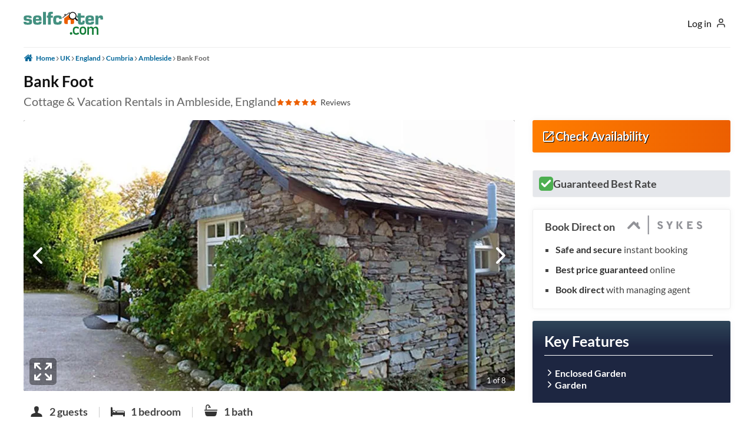

--- FILE ---
content_type: text/html; charset=UTF-8
request_url: https://selfcater.com/rentals/england/cumbria/ambleside/bank-foot
body_size: 30029
content:
<!doctype html>
<html lang="en" class="">
<head>
	<meta charset="UTF-8">
	<title>Self-Catering at Bank Foot | Holiday Cottages in Ambleside | Vacation Rentals by Selfcater.com</title>
	<meta name="referrer" content="origin">
	<meta name="description" content="Independent reviews of Bank Foot in Ambleside. The best selection of approved cottage &amp; vacation rentals in Ambleside, Co. Cumbria.">
	<meta name="keywords" content="bank foot,self-catering cottages ambleside,vacation rentals ambleside">
	<meta name="viewport" content="width=device-width, initial-scale=1, maximum-scale=5">
	<link href="https://cdnjs.cloudflare.com" rel="dns-prefetch preconnect" crossorigin>
	<link href="https://maps.googleapis.com" rel="dns-prefetch preconnect" crossorigin>
	<link href="https://ajax.googleapis.com" rel="dns-prefetch preconnect" crossorigin>
	<link href="https://www.googletagmanager.com" rel="dns-prefetch preconnect" crossorigin>
	<link href="https://www.googletagservices.com" rel="dns-prefetch preconnect" crossorigin>
	<link href="https://www.google-analytics.com" rel="dns-prefetch preconnect" crossorigin>
	<link href="https://static.selfcater.com" rel="dns-prefetch preconnect" crossorigin>
	<link href="https://images.selfcater.com" rel="dns-prefetch preconnect" crossorigin>
	<link rel="search" type="application/opensearchdescription+xml" href="/opensearch.xml" title="Selfcater.com">
	<meta name="robots" content="index,follow">
	<meta property="og:locale" content="en_IE">
	<meta property="og:type" content="article">
	<meta property="og:title" content="Self-Catering Bank Foot in Ambleside">
	<meta property="og:url" content="https://selfcater.com/rentals/england/cumbria/ambleside/bank-foot">
	<meta property="og:image" content="https://static.selfcater.com/venues/5/0/503847/subpage/photos/sc_1605529806_1042659_0.jpg">
	<meta property="og:image:type" content="image/jpg">
	<meta property="og:description" content="This single-storey cottage lies just outside the centre of Ambleside, Cumbria and can sleep two guests in one bedroom. ">
	<meta property="og:site_name" content="Self-Catering Accommodation">
	<meta property="fb:admins" content="658134120920528">
	<meta name="twitter:card" content="summary">
	<meta name="twitter:title" content="Self-Catering at Bank Foot | Holiday Cottages in Ambleside | Vacation Rentals by Selfcater.com">
	<meta name="twitter:description" content="Independent reviews of Bank Foot in Ambleside. The best selection of approved cottage &amp; vacation rentals in Ambleside, Co. Cumbria.">
	<meta name="twitter:image" content="https://static.selfcater.com/venues/5/0/503847/subpage/photos/sc_1605529806_1042659_0.jpg">
	<meta name="twitter:image:alt" content="Self-Catering at Bank Foot | Holiday Cottages in Ambleside | Vacation Rentals by Selfcater.com">
	<meta name="author" content="Selfcater.com">
	<meta name="content-language" content="EN">
	<meta name="copyright" content="(c)Copyright 2026 Selfcater.com. All rights reserved.">
	<meta name="google-site-verification" content="a8Nn_my1TmVG7ZMgabV0iKwH_rBXwBrv6QG7lMc70hs" />
<meta name="msvalidate.01" content="0501F147E9C4DAA80F13BC8C46F330DE" />
	<style type="text/css">@charset "UTF-8";a,abbr,acronym,address,applet,article,aside,audio,b,big,blockquote,body,canvas,caption,center,cite,code,dd,del,details,dfn,div,dl,dt,em,embed,fieldset,figcaption,figure,footer,form,h1,h2,h3,h4,h5,h6,header,hgroup,html,i,iframe,img,ins,kbd,label,legend,li,mark,menu,nav,object,ol,output,p,pre,q,ruby,s,samp,section,small,span,strike,strong,sub,summary,sup,table,tbody,td,tfoot,th,thead,time,tr,tt,u,ul,var,video{border:0;font-size:100%;font:inherit;margin:0;padding:0;vertical-align:baseline}article,aside,details,figcaption,figure,footer,header,hgroup,menu,nav,section{display:block}body{line-height:1}ol,ul{list-style:none}blockquote,q{quotes:none}blockquote:after,blockquote:before,q:after,q:before{content:"";content:none}table{border-collapse:collapse;border-spacing:0}body{-webkit-font-smoothing:antialiased;-webkit-text-size-adjust:100%;background:#fff;color:#444;font-size:14px;line-height:21px}h1,h2,h3,h4,h5,h6{color:#181818;font-weight:400}h1 a,h2 a,h3 a,h4 a,h5 a,h6 a{font-weight:inherit}h1{font-size:46px;line-height:50px;margin-bottom:14px}h2{font-size:35px;line-height:40px;margin-bottom:10px}h3{font-size:28px;line-height:34px;margin-bottom:8px}h4{font-size:21px;line-height:30px;margin-bottom:4px}h5{font-size:17px;line-height:24px}h6{font-size:14px;line-height:21px}.subheader{color:#777}p{margin:0 0 20px}p img{margin:0}p.lead{color:#777;font-size:21px;line-height:27px}em{font-style:italic}strong{color:#333;font-weight:700}small{font-size:80%}blockquote,blockquote p{color:#777;font-size:17px;font-style:italic;line-height:24px}blockquote{border-left:1px solid #ddd;margin:0 0 20px;padding:9px 20px 0 19px}blockquote cite{color:#555;display:block;font-size:12px}blockquote cite:before{content:"— "}blockquote cite a,blockquote cite a:visited{color:#555}hr{border:solid #ddd;border-width:1px 0 0;clear:both;height:0;margin:10px 0 30px}a,a:visited{outline:0;text-decoration:none}a:focus,a:hover{color:#000}p a,p a:visited{line-height:inherit}ol,ul{margin-bottom:20px}ul{list-style:none outside}ol{list-style:decimal}ol,ul.circle,ul.disc,ul.square{margin-left:30px}ul.square{list-style:square outside}ul.circle{list-style:circle outside}ul.disc{list-style:disc outside}ol ol,ol ul,ul ol,ul ul{font-size:90%;margin:4px 0 5px 30px}ol ol li,ol ul li,ul ol li,ul ul li{margin-bottom:6px}li{line-height:18px;margin-bottom:12px}li p,ul.large li{line-height:21px}img.scale-with-grid{height:auto;max-width:100%}.button,button,input[type=button],input[type=reset],input[type=submit]{background:#eee;border:0;cursor:pointer;display:inline-block;font-size:11px;font-weight:700;line-height:normal;margin-bottom:20px;padding:8px 10px;text-decoration:none}.button.full-width,button.full-width,input[type=button].full-width,input[type=reset].full-width,input[type=submit].full-width{padding-left:0!important;padding-right:0!important;text-align:center;width:100%}button::-moz-focus-inner,input::-moz-focus-inner{border:0;padding:0}fieldset,form{margin-bottom:20px}input[type=email],input[type=password],input[type=text],select,textarea{background:#fff;color:#555;display:block;margin:0 0 20px;max-width:100%;outline:none;padding:6px 4px;width:210px}select{padding:0}textarea{min-height:60px}label,legend{display:block;font-size:13px;font-weight:700}select{width:220px}input[type=checkbox]{display:inline}label span,legend span{color:#444;font-size:13px;font-weight:400}.remove-bottom{margin-bottom:0!important}.half-bottom{margin-bottom:10px!important}.add-bottom{margin-bottom:20px!important}.container{margin:0 auto;padding:0;position:relative;width:300px}@media (min-width:440px) and (max-width:807px){.container{width:420px}}@media (min-width:808px) and (max-width:999px){.container{width:768px}.container--wider{width:788px}}@media (min-width:1000px) and (max-width:1239px){.container{width:960px}}@media (min-width:1240px){.container{width:1200px}}.container:after{clear:both;content:" ";display:block;height:0;visibility:hidden}.clearfix:after,.clearfix:before,.row:after,.row:before{content:" ";display:block;height:0;overflow:hidden;visibility:hidden;width:0}.clearfix:after,.row:after{clear:both}.clearfix,.row{zoom:1}.clear{clear:both;display:block;height:0;overflow:hidden;visibility:hidden;width:0}
input[type=email],input[type=submit],input[type=text],textarea{-webkit-appearance:none;border-radius:0}select{-webkit-appearance:menulist;border-radius:0}body{background:#fff;font-family:Arial,Helvetica,sans-serif}a img{border:0}.header-launcher,input[type=checkbox].header-launcher-toggle{display:none}a.header-to-search{color:#000;height:24px;width:24px;z-index:9}a.header-to-search:visited{color:#000}a.header-to-search svg{display:block;height:100%;width:100%}@media (max-width:807px){a.header-to-search{display:block;left:0;margin-top:-12px;position:absolute;top:50%}}@media (min-width:808px){a.header-to-search{display:none}}.header-logo-wrapper{display:inline-block;margin-bottom:15px;margin-top:8px;position:relative;vertical-align:top}.header-logo{display:inline-block}.header-logo .header-logo-svg{display:block;height:43px;margin-top:10px;width:135px}.header-logo .header-logo-svg svg{display:block;height:100%;width:100%}.header-divider{background-color:#ccc;height:32px;margin-left:20px;margin-top:17px;width:1px}.header-divider,.logo-line{display:inline-block;vertical-align:top}.logo-line{color:#666;font-size:17px;line-height:32px;margin:17px 0 0 20px}.header-nav-wrapper{float:right;position:relative;vertical-align:top}.header-nav{display:inline-block;margin-bottom:0;margin-left:0;margin-top:25px;padding:0;vertical-align:top}.header-nav-item{display:inline-block;line-height:18px;margin:0;position:relative}.header-nav-item>a,.header-nav-item>span{color:#999;display:block;font-size:15px;font-weight:600;height:18px;line-height:18px;padding:10px 10px 23px;text-decoration:none;text-transform:uppercase}.header-nav-item>a .header-nav-underline,.header-nav-item>span .header-nav-underline{background-color:#ff7d00;bottom:-9px;display:block;height:0;left:0;position:absolute;transition:height .5s;width:100%}.header-nav-item>a:hover,.header-nav-item>span:hover{color:#666;cursor:pointer}.header-nav-item.header-nav-item-bordered>a{background:#fff;border:2px solid #ff7d00;border-radius:2px;color:#ff7d00;margin-left:15px;padding:9px 16px}.header-nav-item.header-nav-item-bordered>a:hover{background-color:#ff7d00;color:#fff}.header-nav-item>span:hover{cursor:default}.header-nav-item.active>a,.header-nav-item.active>span{color:#666;cursor:default}.header-nav-item.active>a .header-nav-underline,.header-nav-item.active>span .header-nav-underline{height:9px}.header-nav-item:hover{cursor:pointer}.header-nav-item:hover a .header-nav-underline,.header-nav-item:hover span .header-nav-underline{height:9px}.autocomplete-wrapper{left:0;position:absolute;top:100%;width:100%;z-index:5}.autocomplete{background:#fff;box-shadow:0 4px 4px rgba(0,0,0,.2);margin-bottom:0;max-height:290px;overflow:auto}.autocomplete.loading{color:#333;padding:10px;text-align:center}.autocomplete.loading svg{display:block;height:20px;margin:0 auto;width:20px}.autocomplete.noresults .message{padding:10px}.autocomplete .seeall,.autocomplete li{margin:0;padding:0}.autocomplete .seeall a,.autocomplete li a{color:#444;display:block;padding:5px 10px;text-decoration:none}.autocomplete .seeall a .autocomplete-icon,.autocomplete li a .autocomplete-icon{color:#e67100}.autocomplete .seeall a .autocomplete-icon.icon-location,.autocomplete .seeall a .autocomplete-icon.icon-location+.iso,.autocomplete li a .autocomplete-icon.icon-location,.autocomplete li a .autocomplete-icon.icon-location+.iso{color:#c00}.autocomplete .seeall a .iso,.autocomplete li a .iso{color:#e67100;font-size:11px;font-weight:600}.autocomplete .seeall a:visited,.autocomplete li a:visited{color:#444}.autocomplete .seeall a:hover,.autocomplete li a:hover{background:#666;color:#fff}.autocomplete .seeall a:hover .autocomplete-icon,.autocomplete .seeall a:hover .autocomplete-icon.icon-location+.iso,.autocomplete .seeall a:hover .iso,.autocomplete li a:hover .autocomplete-icon,.autocomplete li a:hover .autocomplete-icon.icon-location+.iso,.autocomplete li a:hover .iso{color:#fff}.autocomplete .seeall.active a,.autocomplete li.active a{background:#ff7d00;color:#fff}.autocomplete .seeall.active .autocomplete-icon,.autocomplete .seeall.active .iso,.autocomplete li.active .autocomplete-icon,.autocomplete li.active .iso{color:#fff}.filter{position:relative}.filter,.filter .filter-label{display:inline-block;vertical-align:top}.filter .filter-label{font-family:Arial,Helvetica,sans-serif;font-size:14px;font-weight:600;line-height:28px}.filter .filter-label:after{font-size:13px}button.filter-active{margin-bottom:0;outline:0;padding-bottom:0;padding-top:0;text-align:left}.filter-active{background:#fff;color:#111;display:inline-block;font-family:Arial,Helvetica,sans-serif;font-size:14px;font-weight:600;line-height:28px;margin-left:5px;padding-left:0;padding-right:7px;position:relative;vertical-align:top}.filter-active:hover{cursor:pointer}.dropdown{background:#fff;border:1px solid #ccc;border-radius:3px}.dropdown.filter-emphasize{background-color:#eaeaea}.dropdown .filter-active{background:inherit;color:#111;font-size:14px;line-height:28px;padding-left:0}@media (max-width:807px){.dropdown .filter-active{white-space:nowrap;width:100%}}@media (min-width:808px){.dropdown .filter-active{padding-right:30px}}@media (min-width:1000px){.dropdown .filter-active{position:relative}}.dropdown .filter-active .svgiconmenuopen{display:block;height:14px;position:absolute;right:0;top:7px;width:14px}@media (min-width:808px){.dropdown .filter-active .svgiconmenuopen{right:6px;top:6px}}.dropdown .filter-active .svgiconmenuopen svg{display:block;height:100%;width:100%}.dropdown .filter-wrapper,.dropdown .filter-wrapper-alternative{background:#fff;border:1px solid #ccc;border-radius:3px;display:none;left:-1px;margin-top:1px;position:absolute;top:100%;z-index:5}.dropdown .filter-wrapper-alternative{width:100%}@media (min-width:808px){.dropdown .filter-wrapper-alternative{min-width:100%;width:auto}}.dropdown .filter-wrapper{min-width:100%}.dropdown .filter-wrapper-header{display:none}@media (min-width:808px){.dropdown .filter-wrapper-header{color:#405979;display:block;font-size:15px;font-weight:700;line-height:18px;margin-bottom:5px;padding:7px;white-space:nowrap}.dropdown .filter-wrapper-header svg{display:inline-block;height:18px;vertical-align:top;width:18px}}.dropdown .filter-wrapper-loadmore{background:#fff;color:#405979;font-size:13px;margin:7px 7px 7px 0;text-align:left}.dropdown .filter-wrapper-loadmore:hover{color:#069}.dropdown.currency .filter-wrapper,.dropdown.currency .filter-wrapper-alternative{left:auto;right:-1px}.dropdown .filter-item,.dropdown a.filter-item{border-radius:3px;color:#111;display:block;font-family:Arial,Helvetica,sans-serif;font-size:14px;margin:0;padding:5px 15px 5px 7px;text-align:left;white-space:nowrap}.dropdown .filter-item.filter-selected,.dropdown a.filter-item.filter-selected{background-color:#eee;color:#333;font-weight:700;pointer-events:none}.dropdown .filter-item:hover,.dropdown a.filter-item:hover{background-color:#069;color:#fff;cursor:pointer}.dropdown a.filter-item{color:#069;overflow:hidden;text-overflow:ellipsis;-ms-text-overflow:ellipsis;-moz-text-overflow:ellipsis;-webkit-text-overflow:ellipsis;white-space:nowrap}.dropdown a.filter-item:focused,.dropdown a.filter-item:hover,.dropdown a.filter-item:visited{color:#069}.dropdown.active{background-color:#069;border-color:#048;box-shadow:0 8px 16px 0 rgba(0,0,0,.3)}.dropdown.active .filter-active{color:#fff}.dropdown.active .filter-active .svgicon,.dropdown.active .filter-active .svgiconmenuopen{fill:#fff}.dropdown.active .filter-wrapper,.dropdown.active .filter-wrapper-alternative{box-shadow:0 8px 16px 0 rgba(0,0,0,.3);display:block}.dropdown--busy{background-color:#ddd}.dropdown--busy .filter-active{color:#999}.selector .filter-wrapper,.selector .filter-wrapper-alternative{display:inline-block;margin-left:5px;vertical-align:top}.selector .filter-item{color:#333;display:inline-block;font-family:Arial,Helvetica,sans-serif;font-size:12px;font-weight:600;line-height:24px;margin-left:0;margin-right:0;padding-left:7px;padding-right:7px;vertical-align:top}.selector .filter-item+.filter-item{margin-left:1px}.selector .filter-item.filter-selected{color:#fff}.selector .filter-item:hover{cursor:pointer}.filter.selector .filter-wrapper .filter-item,.filter.selector .filter-wrapper-alternative .filter-item{background-color:#f0f0f0}.filter-active,.filter.selector .filter-wrapper .filter-selected,.filter.selector .filter-wrapper-alternative .filter-selected{background-color:#666}@supports (position:sticky){.header-shared{background-color:#fff;position:relative}}@media (max-width:1239px){.logo-line{font-size:15px}}@media (max-width:807px){.header-logo-wrapper{border:0;display:inline-block;padding-right:0;width:100%}.header-logo{display:block;text-align:center}.header-divider{display:none}.logo-line{font-size:16px;line-height:18px;margin-left:0;max-width:none;padding:10px 0;text-align:center;width:100%}.header-nav-wrapper{color:#3d3d3d;display:block;float:none;left:0;padding:5px;position:absolute;text-align:center;top:15px;transition:all .5s;z-index:998}.header-nav-wrapper.active{color:#fff;cursor:pointer;left:15px;padding-bottom:0;position:fixed;transition:all .5s}.header-nav-wrapper.active .header-nav{left:0;transition:all .5s}.header-nav{background:#333;height:100%;left:-100%;margin:0;padding:80px 20px 0;position:fixed;top:0;transition:all .5s;width:50%;z-index:9998}.header-nav-item{position:relative;width:100%}.header-nav-item a,.header-nav-item span{color:#fff;font-size:14px;font-weight:600;padding:15px 0;text-align:left}.header-nav-item a .header-nav-underline,.header-nav-item span .header-nav-underline{display:none}.header-nav-item.header-nav-item-bordered>a{background-color:transparent;border:0;color:#fff;margin-left:0;padding:15px 0}.header-nav-item.header-nav-item-bordered>a:hover{background-color:transparent;color:#666}.header-nav-item.active a{color:#ff7d00}.breadcrumbs-wrapper{position:relative}.breadcrumbs-wrapper:after{background:linear-gradient(90deg,hsla(0,0%,100%,0),#fff);bottom:0;content:"";pointer-events:none;position:absolute;right:0;top:0;width:100px}.breadcrumbs-wrapper span a{font-size:12px;padding-bottom:0;padding-top:0}.header-logo{margin-left:auto;margin-right:auto;width:118px}}@media (max-width:439px){.dropdown .filter-active{font-size:12px}}@media (max-width:300px){.header-nav-wrapper.active .header-nav{width:100%}}.svgloader .dot1,.svgloader .dot2,.svgloader .dot3{animation-delay:0;animation-duration:1s;animation-iteration-count:infinite;animation-name:preloader;animation-timing-function:ease-in-out}.svgloader .dot2{animation-delay:.2s}.svgloader .dot3{animation-delay:.4s}@keyframes preloader{0%,to{transform:translateY(0)}25%{transform:translateY(-10px)}50%{transform:translateY(10px)}}
@font-face{font-family:Lato;font-style:normal;font-weight:300;src:local("Lato Light"),local("Lato-Light"),url(https://fonts.gstatic.com/s/lato/v14/EsvMC5un3kjyUhB9ZEPPwg.woff2) format("woff2");unicode-range:u+00??,u+0131,u+0152-0153,u+02c6,u+02da,u+02dc,u+2000-206f,u+2074,u+20ac,u+2212,u+2215}@font-face{font-family:Lato;font-style:normal;font-weight:400;src:local("Lato Regular"),local("Lato-Regular"),url(https://fonts.gstatic.com/s/lato/v14/1YwB1sO8YE1Lyjf12WNiUA.woff2) format("woff2");unicode-range:u+00??,u+0131,u+0152-0153,u+02c6,u+02da,u+02dc,u+2000-206f,u+2074,u+20ac,u+2212,u+2215}@font-face{font-family:Lato;font-style:normal;font-weight:700;src:local("Lato Bold"),local("Lato-Bold"),url(https://fonts.gstatic.com/s/lato/v14/H2DMvhDLycM56KNuAtbJYA.woff2) format("woff2");unicode-range:u+00??,u+0131,u+0152-0153,u+02c6,u+02da,u+02dc,u+2000-206f,u+2074,u+20ac,u+2212,u+2215}body{-webkit-font-smoothing:antialiased;-moz-osx-font-smoothing:grayscale;-ms-text-size-adjust:100%;-webkit-text-size-adjust:100%;box-sizing:border-box;font-size:16px;text-rendering:optimizeLegibility}.svg-defs{display:none}*{box-sizing:inherit}@keyframes fade{0%{opacity:0}to{opacity:100%}}@keyframes fadeScale{0%{opacity:0;transform:scale(.8)}to{opacity:100%;transform:scale(1)}}h1.listing-name{color:#111;display:block;font-size:24px;font-weight:600;line-height:1.2;margin:0;padding:6px 0}@media (min-width:808px){h1.listing-name{font-size:26px;margin-bottom:0}}@media (max-width:807px){.container--mobile-full h1.listing-name{margin-left:4%;margin-right:4%}}.listing-location-reviews-wrapper{align-items:flex-end;display:flex;flex-flow:row wrap;gap:5px 20px;margin-bottom:20px}@media (max-width:807px){.listing-location-reviews-wrapper{margin-left:4%;margin-right:4%}}h2.listing-location{color:#666;display:inline-block;font-size:16px;line-height:1.2;margin:0;text-align:left;vertical-align:top}@media (min-width:808px){h2.listing-location{font-size:17px}}@media (min-width:1240px){h2.listing-location{font-size:20px}}a.listing-reviews{color:#444;text-decoration:none}a.listing-reviews:focus,a.listing-reviews:visited{color:#444}a.listing-reviews:hover{text-decoration:underline}.listing-reviews{align-items:center;display:flex;flex-flow:row nowrap}.listing-reviews svg{color:#ec5f01;height:14px;width:14px}.listing-reviews-total{display:block;font-size:14px;margin-left:5px}.glider-contain{aspect-ratio:3/2;background-color:#000;border:0;margin:0 auto;position:relative;width:100%}@media (min-width:808px){.glider-contain{aspect-ratio:834/460;border-radius:3px}}.glider-contain button.glider-next,.glider-contain button.glider-prev{-webkit-touch-callout:none;-webkit-appearance:none;-moz-appearance:none;appearance:none;background:none;border:0;color:#fff;display:block;font-size:3em;height:48px;line-height:1;margin-top:-.5em;outline:0;padding:0;position:absolute;top:50%;transition:opacity .5s;-webkit-user-select:none;-moz-user-select:none;user-select:none;width:48px}.glider-contain button.glider-next.disabled,.glider-contain button.glider-prev.disabled{cursor:default;opacity:.3}.glider-contain button.glider-next svg,.glider-contain button.glider-prev svg{display:block;filter:drop-shadow(0 0 5px rgba(0,0,0,.5));height:100%;width:100%}.glider-contain button.glider-next .glider-next.disabled,.glider-contain button.glider-next .glider-prev.disabled,.glider-contain button.glider-prev .glider-next.disabled,.glider-contain button.glider-prev .glider-prev.disabled{color:#666;cursor:default;opacity:.25}.glider-contain button.glider-next:hover,.glider-contain button.glider-prev:hover{cursor:pointer}.glider-contain button.glider-prev{left:0}.glider-contain button.glider-next{right:0}.glider-contain button.glider-extend{-webkit-touch-callout:none;-webkit-appearance:none;-moz-appearance:none;appearance:none;background:rgba(0,0,0,.4);border-radius:6px;bottom:5px;color:#fff;margin:0;padding:5px;pointer-events:none;position:absolute;right:5px;-webkit-user-select:none;-moz-user-select:none;user-select:none}@media (min-width:1000px){.glider-contain button.glider-extend{bottom:10px;left:10px;right:auto}}.glider-contain button.glider-extend svg{display:block}@media (max-width:999px){.glider-contain button.glider-extend svg{height:24px;width:24px}}@media (min-width:1000px){.glider-contain button.glider-extend svg{height:36px;width:36px}}.glider{-webkit-overflow-scrolling:touch;-ms-overflow-style:none;margin:0 auto;overflow-y:hidden;position:relative;transform:translateZ(0)}.glider::-webkit-scrollbar{height:0;opacity:0}.glider-track{display:flex;margin:0;padding:0;transform:translateZ(0);width:100%;z-index:1}.glider.draggable{cursor:grab}.glider.draggable,.glider.draggable-slide img{-webkit-user-select:none;-moz-user-select:none;user-select:none}.glider.draggable-slide img{pointer-events:none}.glider-item{-webkit-user-drag:none;align-content:center;height:100%;justify-content:center;-webkit-user-select:none;-moz-user-select:none;user-select:none;width:100%}@supports (aspect-ratio:auto){.glider-item{aspect-ratio:3/2;height:auto}@media (min-width:808px){.glider-item{aspect-ratio:834/460}}}.glider-item:hover-item-play{opacity:1}.glider-item-item-play{color:#fff;height:64px;left:50%;opacity:.5;position:absolute;top:50%;transform:translate(-50%,-50%);transition:opacity .5s;width:64px}.glider-item img,.glider-item-item-play svg{display:block;height:100%;width:100%}.glider-item img{-o-object-fit:cover;object-fit:cover;opacity:0;transition:opacity .1s ease}.glider-item img.loaded{opacity:1}@media (min-width:808px){.glider-item img{border-radius:3px}}.glider-info{background:rgba(0,0,0,.5);border-radius:50px;bottom:5px;color:#fff;font-size:13px;line-height:1;padding:6px 10px;pointer-events:none;position:absolute;right:45px}@media (min-width:1000px){.glider-info{right:5px}}@media (min-width:321px) and (max-width:360px){.glider{height:194px;width:100%}@supports (aspect-ratio:auto){.glider{aspect-ratio:3/2;height:auto}@media (min-width:321px) and (max-width:360px) and (min-width:808px){.glider{aspect-ratio:834/460}}}.glider-wrapper .glider-item{height:194px;width:100%}@supports (aspect-ratio:auto){.glider-wrapper .glider-item{aspect-ratio:3/2;height:auto}@media (min-width:321px) and (max-width:360px) and (min-width:808px){.glider-wrapper .glider-item{aspect-ratio:834/460}}}}@media (min-width:361px) and (max-width:439px){.glider{height:232px;width:100%}@supports (aspect-ratio:auto){.glider{aspect-ratio:3/2;height:auto}@media (min-width:361px) and (max-width:439px) and (min-width:808px){.glider{aspect-ratio:834/460}}}.glider-wrapper .glider-item{height:232px;width:100%}@supports (aspect-ratio:auto){.glider-wrapper .glider-item{aspect-ratio:3/2;height:auto}@media (min-width:361px) and (max-width:439px) and (min-width:808px){.glider-wrapper .glider-item{aspect-ratio:834/460}}}}@media (min-width:440px) and (max-width:589px){.glider{height:248px;width:100%}@supports (aspect-ratio:auto){.glider{aspect-ratio:3/2;height:auto}@media (min-width:440px) and (max-width:589px) and (min-width:808px){.glider{aspect-ratio:834/460}}}.glider-wrapper .glider-item{height:248px;width:100%}@supports (aspect-ratio:auto){.glider-wrapper .glider-item{aspect-ratio:3/2;height:auto}@media (min-width:440px) and (max-width:589px) and (min-width:808px){.glider-wrapper .glider-item{aspect-ratio:834/460}}}}@media (min-width:590px) and (max-width:807px){.glider{height:320px;width:100%}@supports (aspect-ratio:auto){.glider{aspect-ratio:3/2;height:auto}@media (min-width:590px) and (max-width:807px) and (min-width:808px){.glider{aspect-ratio:834/460}}}.glider-wrapper .glider-item{height:320px;width:100%}@supports (aspect-ratio:auto){.glider-wrapper .glider-item{aspect-ratio:3/2;height:auto}@media (min-width:590px) and (max-width:807px) and (min-width:808px){.glider-wrapper .glider-item{aspect-ratio:834/460}}}}@media (min-width:808px) and (max-width:999px){.glider{height:424px;width:768px}@supports (aspect-ratio:auto){.glider{aspect-ratio:3/2;height:auto}@media (min-width:808px) and (max-width:999px) and (min-width:808px){.glider{aspect-ratio:834/460}}}.glider-wrapper .glider-item{height:424px;width:768px}@supports (aspect-ratio:auto){.glider-wrapper .glider-item{aspect-ratio:3/2;height:auto}@media (min-width:808px) and (max-width:999px) and (min-width:808px){.glider-wrapper .glider-item{aspect-ratio:834/460}}}}@media (min-width:1000px) and (max-width:1239px){.glider{height:310px;width:594px}@supports (aspect-ratio:auto){.glider{aspect-ratio:3/2;height:auto}@media (min-width:1000px) and (max-width:1239px) and (min-width:808px){.glider{aspect-ratio:834/460}}}.glider-wrapper .glider-item{height:310px;width:594px}@supports (aspect-ratio:auto){.glider-wrapper .glider-item{aspect-ratio:3/2;height:auto}@media (min-width:1000px) and (max-width:1239px) and (min-width:808px){.glider-wrapper .glider-item{aspect-ratio:834/460}}}}@media (min-width:1240px){.glider{height:460px;width:834px}@supports (aspect-ratio:auto){.glider{aspect-ratio:3/2;height:auto}@media (min-width:1240px) and (min-width:808px){.glider{aspect-ratio:834/460}}}.glider-wrapper .glider-item{height:460px;width:834px}@supports (aspect-ratio:auto){.glider-wrapper .glider-item{aspect-ratio:3/2;height:auto}@media (min-width:1240px) and (min-width:808px){.glider-wrapper .glider-item{aspect-ratio:834/460}}}}@media (min-width:1000px){.glider{margin-bottom:20px}.glider-navigation{display:block}}.brochure .fslightbox-container{background:rgba(0,0,0,.8)}.brochure .fslightbox-slide-btn,.brochure .fslightbox-toolbar{background-color:#111}.brochure .fslightbox-slide-btn .fslightbox-svg-path{fill:#fff}.brochure .fslightbox-toolbar-button:first-child{display:none!important}.arrangements{margin-top:20px;position:relative;scroll-behavior:smooth}.arrangements+.availability{margin-top:40px}.arrangements-wrapper{-webkit-overflow-scrolling:touch;-ms-overflow-style:none;display:flex;flex-flow:row nowrap;overflow-x:auto;overflow-y:hidden;scroll-snap-type:x mandatory;scrollbar-width:none}.arrangements-wrapper::-webkit-scrollbar{height:0;width:0}.arrangements-arrangement{background:#fff;border:1px solid #ccc;border-radius:3px;box-sizing:border-box;flex:0 0 48%;margin-right:10px;padding:25px;scroll-behavior:smooth;scroll-snap-align:start;width:48%}@media (min-width:540px){.arrangements-arrangement{flex:0 0 32%;width:32%}}@media (min-width:1200px){.arrangements-arrangement{flex:0 0 24%;width:24%}}.arrangements-arrangement:last-child{margin-right:0}.arrangements-arrangement-icons{margin-bottom:5px}.arrangements-arrangement-icon{display:inline-block;height:24px;margin:0 0 10px;padding:0;vertical-align:top;width:24px}.arrangements-arrangement-icon svg{fill:#666;display:block;width:100%}.arrangements-arrangement-bedroom{color:#222;display:block;font-size:15px;font-weight:700;line-height:1.2;margin-bottom:10px}.arrangements-arrangement-bed{color:#666;display:block;font-size:13px;font-weight:400;line-height:1.2;margin-top:5px}.arrangements button.arrangements-navigation{background:#fff;border:1px solid #666;border-radius:20px;box-shadow:0 0 0 5px #fff;box-sizing:content-box;display:none;height:18px;outline:0;padding:2px;position:absolute;top:50%;width:18px}.arrangements button.arrangements-navigation svg{stroke:#666;display:block;width:100%}.arrangements button.arrangements-navigation--left{left:0;margin:-12px 0 0 -9px}.arrangements button.arrangements-navigation--left svg{margin-left:-1px}.arrangements button.arrangements-navigation--right{margin:-12px -9px 0 0;right:0}.arrangements button.arrangements-navigation--right svg{margin-right:-1px}.arrangements button.arrangements-navigation--faded{opacity:0;pointer-events:none}@media (min-width:540px){.arrangements button.arrangements-navigation{height:20px;padding:7px;width:20px}.arrangements button.arrangements-navigation--left{margin:-17px 0 0 -16px}.arrangements button.arrangements-navigation--right{margin:-17px -16px 0 0}}.arrangements--show-navigation button.arrangements-navigation{display:block}.menu-profile{align-items:center;display:flex;flex-flow:row nowrap;position:absolute;right:0;top:20px}.menu-profile a.menu-profile-signup{background:none;border:2px solid #1a73e8;border-radius:4px;box-sizing:content-box;color:#1a73e8;display:block;font-size:14px;height:32px;line-height:32px;margin:0 20px 0 0;padding:0 10px;position:relative;text-decoration:none}@media (min-width:768px){.menu-profile a.menu-profile-signup{font-size:16px}}.menu-profile a.menu-profile-signup:hover{background-color:#1a73e8;color:#fff}.menu-profile a.menu-profile-launcher,.menu-profile button.menu-profile-launcher{background:none;background:#fff;border-radius:48px;color:#111;font-family:inherit;font-weight:400;margin:0;outline:0;padding:3px;position:relative;text-decoration:none}.menu-profile a.menu-profile-launcher:hover,.menu-profile button.menu-profile-launcher:hover{cursor:pointer}@media (min-width:600px){.menu-profile a.menu-profile-launcher,.menu-profile button.menu-profile-launcher{border-radius:4px}}@media (max-width:599px){.menu-profile a.menu-profile-launcher--not-signed,.menu-profile button.menu-profile-launcher--not-signed{font-size:12px;padding:0 4px}.menu-profile a.menu-profile-launcher--not-signed .menu-profile-launcher-label,.menu-profile button.menu-profile-launcher--not-signed .menu-profile-launcher-label{display:block}.menu-profile a.menu-profile-launcher--not-signed .menu-profile-launcher-icon,.menu-profile button.menu-profile-launcher--not-signed .menu-profile-launcher-icon{display:none}}.menu-profile a.menu-profile-launcher:visited{color:#111}.menu-profile-launcher{align-items:center;display:flex;flex-flow:row nowrap}.menu-profile-launcher-label{display:none;font-weight:400;line-height:28px;margin:0 5px}@media (min-width:600px){.menu-profile-launcher-label{display:block;font-size:14px}}@media (min-width:768px){.menu-profile-launcher-label{font-size:16px}}.menu-profile-launcher-icon{color:#333;display:block;height:18px;width:18px}@media (max-width:767px){.menu-profile-launcher-icon{margin:2px}}@media (min-width:768px){.menu-profile-launcher-icon{margin:0 4px 2px 2px}}.menu-profile-launcher-icon svg{display:block;height:100%;width:100%}.menu-profile-content{background:#fff;border:1px solid #ccc;border-radius:6px;box-shadow:0 2px 10px 0 rgba(64,64,64,.1);display:none;margin-top:5px;min-width:150px;position:absolute;right:0;top:100%}.menu-profile-content a.menu-profile-content-link{color:#333;display:block;padding:10px 20px;text-decoration:none;white-space:nowrap}.menu-profile-content a.menu-profile-content-link:hover{background-color:#ddd}.menu-profile-content a.menu-profile-content-link:hover:first-child{border-radius:5px 5px 0 0}.menu-profile-content a.menu-profile-content-link:hover:last-child{border-radius:0 0 5px 5px}@media (min-width:400px){.menu-profile-content a.menu-profile-content-link--mobilesonly{display:none}}.menu-profile-content--active{animation:fadeInMenu .3s;display:block;z-index:99999}@keyframes fadeInMenu{0%{opacity:0;transform:translateY(30px)}to{opacity:1;transform:translate(0)}}.menu-profile a.menu-profile-launcher,.menu-profile button.menu-profile-launcher{border:0;box-shadow:none}.breadcrumbs-wrapper a,.breadcrumbs-wrapper span>a{align-items:center;color:#069;display:flex;flex-flow:row nowrap;font-size:15px;font-weight:700;line-height:30px;padding:3px 0;text-decoration:none}.breadcrumbs-wrapper a:hover,.breadcrumbs-wrapper span>a:hover{cursor:pointer;text-decoration:underline}.breadcrumbs-wrapper span.breadcrumbs-plaintext{align-items:center;color:#666;display:flex;flex-flow:row nowrap;font-size:15px;font-weight:700;line-height:30px;padding:3px 0;text-decoration:none}.breadcrumbs-wrapper span.breadcrumbs-plaintext:hover{cursor:default;text-decoration:none}.breadcrumbs-wrapper .svgicon{display:inline-block;height:15px;margin:0;vertical-align:top;width:15px}@media (min-width:808px){.breadcrumbs-wrapper .svgicon{height:16px;width:16px}}.breadcrumbs-wrapper .svgicon.svgicon-home{margin-bottom:3px;margin-right:5px}.breadcrumbs-wrapper .svgicon.svgicon-angle-right{display:block;flex:0 0 9px;height:9px;width:9px}.breadcrumbs-wrapper .svgicon.svgicon-angle-right svg{fill:#666;display:block;height:100%;width:100%}.breadcrumbs-wrapper .svgicon svg{fill:#333;display:block;height:100%;width:100%}.container.breadcrumbs{position:relative}.container.breadcrumbs .breadcrumbs-scroller{align-items:center;display:flex;flex-flow:row nowrap;gap:5px;justify-content:flex-start;overflow-x:auto;overflow-y:hidden;position:relative;white-space:nowrap}.container.breadcrumbs .breadcrumbs-scroller::-webkit-scrollbar{display:none}.breadcrumbs-wrapper{border-top:1px solid #eee}.breadcrumbs-wrapper .svgicon.svgicon-home{margin-bottom:6px}.breadcrumbs-wrapper a,.breadcrumbs-wrapper span.breadcrumbs-plaintext,.breadcrumbs-wrapper span>a{font-size:12px}body{font-family:Lato,sans-serif}.menu-profile{top:23px}@media (max-width:439px){.container{width:90%}.container--mobile-full{width:100%}}@media (min-width:440px) and (max-width:807px){.container{width:90%}}@media (max-width:807px){.container--mobile-full{width:100%}}@media (max-width:767px){.menu-signup{display:block;left:0;margin:0 0 20px 72%;position:relative;right:0;text-align:center;top:0;width:auto}}@media (min-width:768px){.menu-signup{right:100px;top:20}.menu-signup a.menu-signup-link{font-size:11px;font-weight:700}}.success-wrapper{background-color:#97ce7f}.success-wrapper .success{color:#fff;font-size:18px;font-weight:600;line-height:30px;padding-bottom:10px;padding-top:10px}.warning-wrapper{background-color:#ffd8de;border-bottom:1px solid #ca3737;border-top:1px solid #ca3737}.warning-wrapper .warning{color:#333;font-size:15px;line-height:24px;padding-bottom:10px;padding-top:10px;text-align:center}@media (min-width:768px){.warning-wrapper .warning{font-size:18px;line-height:30px;text-align:left}}.warning-wrapper .warning a{color:#000;font-weight:600;text-decoration:underline}.h1tag h1{color:#444;font-size:24px;font-weight:700;line-height:26px;margin-top:20px}.columns-wrapper{padding-bottom:30px}.columns-wrapper.column-to-margin{margin-top:30px}.columns-wrapper.column-to-margin-slim{margin-top:0}.columns-wrapper.columns-grey{background:#f5f5f5;border-bottom:1px solid #bbb}.columns-wrapper.columns-grey.columns-grey-availability{border-bottom:0;border-top:1px solid #bbb}.columns-wrapper.silhouette--visible{background-image:url(/images/silhouette.png);background-position:0 100%;background-repeat:repeat-x;padding-bottom:120px}.column-left{display:inline-block;position:relative;vertical-align:top;width:834px}@media (max-width:807px){.container--mobile-full .column-left-details{margin-left:auto;margin-right:auto;width:90%}}.column-right{display:inline-block;margin-left:30px;vertical-align:top;width:336px}@supports (position:sticky){.column-right.column-right-sticky{position:-moz-sticky;position:-ms-sticky;position:-o-sticky;position:sticky;top:15px}}@media (max-width:807px){.column-right{padding-bottom:25px;padding-top:5px}}@media (max-width:999px){.column-right.column-right-sticky{position:relative!important;top:auto!important}}.column-right>a:first-child,.column-right>div:first-child{margin-top:0}.column-wide{margin-bottom:0;margin-top:0;padding:0;position:relative}.form .form-input{border-radius:3px 0 0 3px}.form .form-submit{border:1px solid #4c4c4c;border-left:0;border-radius:0 3px 3px 0}.form-cottage{-webkit-touch-callout:none;left:10px;pointer-events:none;position:absolute;top:7px;-webkit-user-select:none;-moz-user-select:none;user-select:none;z-index:9}.form-cottage .cottage__icon{display:inline-block;height:24px;vertical-align:top;width:24px}.form-cottage .cottage__icon svg{fill:#ff7d00;height:100%;width:100%}.form-cottage:hover{color:#e67100;cursor:pointer}.form-cottage+input.form-input{text-indent:32px}.location-wrapper{overflow:hidden;position:relative}.location-wrapper h2.header{border-top:0;margin-top:0;padding-top:0}.location-wrapper .map{height:550px;position:relative}.location-wrapper .map,.location-wrapper .map-static{border:1px solid #eee;border-radius:10px;box-shadow:0 0 10px hsla(0,0%,50%,.1);overflow:hidden;width:100%}.location-wrapper .map-static{height:auto}.location-wrapper .map-static img{height:auto;vertical-align:top;width:100%}.availability-wrapper{border-top:1px solid #ddd;width:100%}.availability-wrapper+.reviews .header{border-top:1px solid #ddd;margin-top:40px}.availability-chart,.availability-chart-header{display:none}.quickinfos{align-items:center;display:flex;flex-flow:row nowrap;overflow:auto;position:relative}@media (max-width:999px){.quickinfos{border-bottom:1px solid #eee;margin-bottom:20px;margin-top:0;padding:10px 0;width:100%}}@media (max-width:459px){.quickinfos{margin-left:-10px}}@media (min-width:460px) and (max-width:807px){.quickinfos{margin-left:-10px}}@media (min-width:808px) and (max-width:999px){.quickinfos{margin-left:-10px}}@media (min-width:1000px){.quickinfos{align-items:center;border-bottom:1px solid #ddd;display:flex;flex-flow:row;margin-bottom:12px;margin-top:15px;padding-bottom:15px}}@media (max-width:999px){.quickinfos+.features-wrapper .header{border-top:0;margin-top:0;padding-top:0}.quickinfos+.description{margin-top:0}.quickinfos+.description .header{border-top:0;margin-top:0;padding-top:0}}.quickinfo{display:inline-block;margin-right:20px;position:relative;vertical-align:top;white-space:nowrap}.quickinfo+.quickinfo:before{background:#ccc;content:"";display:block;height:18px;left:-10px;padding-left:0;position:absolute;width:1px}@media (max-width:999px){.quickinfo+.quickinfo:before{top:5px}}@media (min-width:1000px){.quickinfo+.quickinfo:before{top:7px}}.quickinfo.quickinfo--pricing:before{display:none}@media (max-width:999px){.quickinfo.quickinfo--pricing{display:none}}@media (min-width:1000px){.quickinfo.quickinfo--pricing{font-size:25px;font-weight:700;line-height:20px;margin-left:auto}}.quickinfo.quickinfo--pricing>span{font-size:18px;line-height:20px}.quickinfo strong{font-size:18px}@media (max-width:999px){.quickinfo{border-radius:3px;display:inline-block;padding:2px 4px}.quickinfo--pricing{display:none}}.quickinfo .quickinfo-value{display:inline-block}.quickinfo .quickinfo-value--svg{line-height:24px}@media (max-width:999px){.quickinfo .quickinfo-value--svg{font-size:14px;font-weight:700;padding:0 7px 0 3px}}@media (min-width:1000px){.quickinfo .quickinfo-value--svg{background-color:#fff;font-size:18px;font-weight:700;padding:3px 9px 3px 5px}}.quickinfo .quickinfo-value--svg span.svgicon{box-sizing:content-box;display:inline-block;vertical-align:top}@media (max-width:999px){.quickinfo .quickinfo-value--svg span.svgicon{height:18px;padding:1px 2px 0 5px;width:18px}}@media (min-width:1000px){.quickinfo .quickinfo-value--svg span.svgicon{height:24px;padding:0 10px 0 5px;width:24px}}.quickinfo .quickinfo-value--svg span.svgicon svg{fill:#333;display:block;height:100%;width:100%}.quickinfo .quickinfo-value--svg span.svgicon+.svgicon{margin-left:10px}.quickinfo .quickinfo-value--extra-padding{padding-left:12px;padding-right:12px}.quickinfo .quickinfo-value--mt5{margin-top:5px}.quickinfo img.quickinfo-ber{display:inline-block;height:20px;margin-top:5px;vertical-align:top;width:auto}.description{word-wrap:break-word;color:#666;font-size:19px;line-height:29px;margin-top:20px;padding-bottom:50px;position:relative}.description .header--initial{border-top:0;margin-bottom:15px;margin-top:0;padding-top:0}.description h2.header{margin-top:10px;padding-top:20px}.description-editorial{word-wrap:break-word;display:inline-block;font-size:18px;line-height:21px;vertical-align:top;white-space:pre-line;width:440px}.description-idea{border-left:2px solid #ddd;margin-top:30px;padding:20px 0 20px 20px}.description-idea h4.description-idea-header{margin-bottom:10px}.amenities{margin-top:30px;width:100%}.amenities-list{display:flex;flex-flow:row wrap;margin:20px 0 0;padding:0}.amenities-list li{align-items:flex-start;box-sizing:border-box;color:#666;display:flex;flex:0 1 50%;flex-flow:row nowrap;font-size:14px;gap:10px;line-height:18px;padding-right:10px;width:50%}.amenities-list li svg{color:currentColor;display:block;height:18px;width:18px}.reviews{font-size:16px;position:relative}.reviews-container{display:grid;grid-auto-rows:auto}@media (max-width:1023px){.reviews-container{gap:20px;grid-template-columns:1fr}}@media (min-width:1024px){.reviews-container{gap:20px;grid-template-columns:1fr 1fr}}.review{border:1px solid #eee;border-radius:2px;display:flex;gap:20px;padding:15px}@media (max-width:519px){.review{flex-flow:column nowrap}}@media (min-width:520px){.review{flex-flow:row nowrap}}.review-guest{display:grid;gap:0 20px;grid-auto-columns:1fr;grid-auto-rows:min-content;grid-template-areas:"a b" "a c";grid-template-columns:20px 1fr;grid-template-rows:repeat(2,min-content)}@media (min-width:520px){.review-guest{flex:0 0 170px}}.review-guest svg.review-guest-icon{color:#666;display:block;grid-area:a;height:28px;width:20px}.review-guest-name{color:#333;display:block;font-size:15px;font-weight:700;grid-area:b;line-height:1.2;overflow-x:hidden;text-overflow:ellipsis;width:-moz-min-content;width:min-content}.review-guest-date{color:#555;display:block;font-size:14px;grid-area:c;line-height:1.2;white-space:nowrap}.review-guest-rating{display:flex;flex-flow:row nowrap;gap:2px;margin-top:10px}.review-guest-rating svg{background-color:#0b90ce;border-radius:3px;box-sizing:content-box;color:#fff;display:block;flex:0 0 24px;height:24px;padding:1px 1px 2px;width:24px}.review-guest-rating svg.faded{opacity:.6}.review-content{display:block}.review-editorial{color:#666}.reviews-no-review{width:90%}.reviews-another-review{margin-top:20px;width:95%}.reviews-new{margin-top:20px}.reviews-new a{align-items:center;background-color:#ff7d00;background:linear-gradient(90deg,#ff7d00,#ec5f01 50%);background-position:0 0;background-repeat:no-repeat;background-size:200% 100%;border-radius:3px;box-shadow:0 0 10px hsla(0,0%,50%,.1);color:#fff;display:flex;flex-flow:row nowrap;font-size:20px;font-weight:600;gap:10px;line-height:35px;padding:10px 15px;text-decoration:none;text-shadow:1px 1px 0 #000;transition:background .5s;width:-moz-max-content;width:max-content}.reviews-new a:hover{background-position:-100px 0}.reviews-new a svg{display:block;filter:drop-shadow(1px 1px 0 #090909);height:24px;width:24px}a.booking{display:none}@media (min-width:1000px){a.booking{align-items:center;background-color:#ff7d00;background:linear-gradient(90deg,#ff7d00,#ec5f01 50%);background-position:0 0;background-repeat:no-repeat;background-size:200% 100%;border-radius:3px;box-shadow:0 0 10px hsla(0,0%,50%,.1);color:#fff;display:flex;flex-flow:row nowrap;font-size:20px;font-weight:600;gap:10px;line-height:35px;margin-bottom:30px;padding:10px 15px;text-decoration:none;text-shadow:1px 1px 0 #000;transition:background .5s}a.booking:hover{background-position:-200px 0}a.booking svg{display:block;filter:drop-shadow(1px 1px 0 #090909);height:24px;width:24px}}.phone.phone--incontact .phone-number,.phone.phone--incontact button.phone-number{background-color:#fff;border:1px solid #999;color:#333;line-height:24px;padding:12px 15px;text-shadow:none}.phone.phone--incontact .phone-number:hover,.phone.phone--incontact button.phone-number:hover{background-color:#fff}.phone.phone--incontact .phone-number img,.phone.phone--incontact button.phone-number img{margin-right:4px;vertical-align:top}.phone .phone-number{background:#fff;border:1px solid #eee;border-radius:3px;box-shadow:0 0 10px hsla(0,0%,50%,.1);box-sizing:border-box;color:#333;display:block;font-size:20px;font-weight:600;line-height:35px;margin:0 0 20px;padding:10px 15px;position:relative;text-align:center;text-decoration:none;width:100%}.phone .phone-number:hover{background-color:#f4f6f8}@media (min-width:1000px){.phone{display:block}}.phone-refno{background-color:#fff;display:inline-block;font-size:13px;margin-top:0;padding:6px 10px;text-align:left}.phone-refno strong{font-size:15px}h2.header,h3.header{border-top:1px solid #ddd;color:#333;display:block;font-size:24px;font-weight:600;line-height:26px;margin:30px 0 20px;padding:30px 0 0}h2.header.no-margin-top,h3.header.no-margin-top{margin-top:0}h2.header.no-border-top,h3.header.no-border-top{border-top:0}.agency-extra{background-color:#fff;border:1px solid #eee;border-radius:10px;box-shadow:0 0 10px hsla(0,0%,50%,.1);box-sizing:border-box;display:block;margin:20px 4% 0;padding:10px 20px 20px}@media (max-width:807px){.agency-extra{border-radius:10px;margin-left:auto;margin-right:auto;width:90%}}@media (min-width:808px){.agency-extra{border-radius:3px;margin:20px 0 0}}.agency-extra.interhome{margin:0 0 20px}@media (max-width:807px){.agency-extra.interhome{margin-left:auto;margin-right:auto}}.agency-extra .agency-partner{margin:0}.agency-extra .agency-partner .agency-logo{display:inline-block;font-size:18px;font-weight:700;line-height:24px;margin-right:10px;margin-top:7px;vertical-align:top}.agency-extra .agency-partner .agency-logo+svg{display:block;margin-bottom:12px;margin-top:12px;max-width:300px;width:90%}.agency-extra .agency-partner .agency-logo+svg.logo-plumguide{width:60%}.agency-extra .agency-list{list-style-position:outside;list-style-type:square;margin:10px -2px 0}.agency-extra .agency-list li{font-size:16px;line-height:24px;margin:0 0 0 20px;padding:0}.agency-extra .agency-list li+li{margin-top:10px}.agency-rate{background:#e5e7eb;border:1px solid #eee;border-radius:3px;display:flex;flex-flow:row nowrap;gap:10px;margin:10px 0;padding:10px}@media (max-width:807px){.agency-rate{border-radius:10px;margin-left:auto;margin-right:auto;width:90%}}.agency-rate-icon{background:#4caf50;border-radius:5px;color:#fff;display:block;height:24px;padding:2px;width:24px}.agency-rate-icon svg{display:block;height:100%;width:100%}.agency-rate-banner{font-size:18px;font-weight:700;line-height:24px}.brochure-advert{background-color:#fff;border:1px solid #eee;border-radius:10px;box-shadow:0 0 10px hsla(0,0%,50%,.1);display:block;margin:20px 4% 0;overflow:hidden}@media (min-width:808px){.brochure-advert{border-radius:3px;margin:30px 0 0}}@media (max-width:999px){.features-wrapper{background-color:#e5e7eb;border-radius:3px;margin-bottom:0;margin-top:20px;padding:20px}}@media (min-width:1000px){.features-wrapper{display:none}}.features-wrapper h3.header{border-bottom:1px solid #333;border-top:0;color:#333;margin-right:10px;margin-top:0;padding-bottom:10px;padding-top:0}.features-wrapper .features{display:flex;flex-flow:column nowrap;gap:10px;margin:0}.features-wrapper .features li{align-items:flex-start;color:#333;display:flex;flex-flow:row nowrap;font-size:16px;font-weight:700;gap:10px;line-height:20px;margin:0;padding:0;position:relative}.features-wrapper .features li svg{color:currentColor;display:block;height:18px;width:18px}.desktop-features-wrapper{background:#2f465a;background-position:100% 0;background-size:230%;border:0;border-radius:3px;box-shadow:0 0 10px hsla(0,0%,50%,.1);color:#fff;margin-top:20px;padding:20px;position:relative}@media (max-width:999px){.desktop-features-wrapper{display:none}}.desktop-features-wrapper:before{background-image:linear-gradient(0deg,rgba(25,30,59,.8) 68%,transparent);bottom:0;content:"";display:block;left:0;position:absolute;right:0;top:0}.desktop-features-wrapper header.desktop-features-header{border-bottom:1px solid #fff;color:inherit;font-size:25px;font-weight:700;line-height:28px;margin-bottom:20px;margin-right:10px;padding-bottom:10px;position:relative}.desktop-features-wrapper ul.desktop-features{color:inherit;display:flex;flex-flow:column nowrap;gap:10px;margin:0}.desktop-features-wrapper ul.desktop-features li{align-items:flex-start;display:flex;flex-flow:row nowrap;font-size:16px;font-weight:700;gap:10px;line-height:20px;margin:0;padding:0;position:relative}.desktop-features-wrapper ul.desktop-features li svg{color:currentColor;display:block;height:18px;width:18px}@media (max-width:999px){.column-right .adsense{display:none}}@media (min-width:1000px){.column-right .adsense{display:block;margin-top:20px;width:100%}}@media (max-width:999px){.footer .adsense{display:block;margin:0 auto;width:80%}}@media (min-width:808px) and (max-width:999px){.footer .adsense{margin-bottom:50px}}@media (min-width:1000px){.footer .adsense{display:none}}.nearest-wrapper{display:block;min-height:80px}.nearest-list{align-items:stretch;display:flex;flex-flow:row wrap;gap:20px 2%;justify-content:space-between}.nearest-listing{background-color:#fff;border:1px solid #eee;border-radius:3px;box-shadow:0 0 10px hsla(0,0%,50%,.1);display:block;flex:0 1 48%;transition:box-shadow .3s}@media (min-width:768px){.nearest-listing{flex:0 1 23%}}.nearest-listing img{aspect-ratio:280/180;border-radius:3px 3px 0 0;height:auto;vertical-align:top;width:100%}.nearest-details{border-radius:0 0 3px 3px;display:flex;flex-flow:column nowrap;gap:5px;padding:10px}.nearest-location{color:#999;display:block;font-size:calc(.55rem + .15vw);font-weight:700;line-height:1.2;text-transform:uppercase}.nearest-name{color:#333;display:block;font-size:calc(.65rem + .25vw);font-weight:700;line-height:1.5}.nearest-sleeps{color:#666;display:block;font-size:calc(.55rem + .15vw);font-weight:700;line-height:1.2}.up-to-tablets{display:none!important}.show-mobile{display:none}@media screen and (min-width:1000px){.scrollview{position:relative;top:0;width:400px}.scrollview.fixed{position:fixed;top:48px}.scrollview.fixed.overfixed{bottom:0;position:absolute;top:auto}.scrollview:last-child{margin-bottom:0}}@media screen and (max-width:1239px){.h1tag h1{font-size:22px}.column-left{width:594px}.description-editorial{width:335px}}@media screen and (max-width:999px){.column-left{width:100%}.description-editorial{width:440px}.column-right{margin-left:0;margin-top:30px;width:100%}.booking{text-align:center}h2.header.header-hide-on-mobiles{display:none}a.booking.booking-hide-on-mobiles,h2.header.header-hide-on-mobiles.up-to-tablets{display:none!important}.phone-refno{display:block}.up-to-tablets{display:block!important}.show-mobile{display:block}}@media screen and (max-width:807px){.h1tag h1{font-size:20px}.filter-wrapper{top:-30px}.filter .filter-label{display:none}.description-editorial{margin-top:40px;width:100%}.features-wrapper .features li{width:100%}.amenities-list li{flex:1 0 100%}.currency-exchange{right:-5px;top:-5px}}@media screen and (max-width:439px){a.booking{padding:10px 5px}.description,a.booking{font-size:16px}.agency-extra .agency-partner img{margin:10px auto 0}.agency-extra .agency-list li+li{margin-top:10px}}@keyframes fadeMobileContactIn{0%{opacity:0;transform:translateY(30px)}to{opacity:1;transform:translateY(0)}}@keyframes fadeDesktopContactIn{0%{opacity:0}to{opacity:1}}.contact-form-wrapper{display:none;opacity:0}@media (max-width:999px){.contact-form-wrapper{animation:fadeMobileContactIn .25s ease-in;animation-fill-mode:forwards}}@media (min-width:1000px){.contact-form-wrapper{animation:fadeDesktopContactIn .25s ease-in;animation-fill-mode:forwards}}.contact-options a.mobile-action,.contact-options button.mobile-action{font-family:Lato,sans-serif;font-size:16px;font-weight:700;padding:15px 10px}@media (min-width:360px) and (max-width:999px){.contact-options a.mobile-action,.contact-options button.mobile-action{font-size:18px;padding:15px 25px}}@media (max-width:999px){.contact-options{align-items:center;background-color:#fff;border-radius:0;border-top:1px solid #eee;bottom:0;box-shadow:0 0 10px hsla(0,0%,50%,.1);display:flex;left:0;margin:0;padding:20px;position:fixed;right:0;z-index:10}.contact-options .mobile-partner{flex:1;margin-right:10%}.contact-options .mobile-partner .mobile-logo{color:#666;font-size:12px;line-height:2}.contact-options .mobile-partner svg{display:block;max-width:200px}.contact-options a.mobile-action,.contact-options button.mobile-action{background-color:#ff7d00;background:linear-gradient(90deg,#ff7d00,#ec5f01);border:0;border-radius:40px;box-shadow:0;box-shadow:0 0 10px hsla(0,0%,50%,.1);color:#fff;line-height:1;margin:0 0 0 auto;outline:0;text-align:center;text-shadow:none}}@media (min-width:1000px){.contact-options{display:none}}.contact-options .mobile-price-from{font-size:13px;line-height:20px}@media (min-width:375px){.contact-options .mobile-price-from{font-size:14px;line-height:26px}}@keyframes loaderspin{to{transform:rotate(1turn)}}.contact-options .mobile-price-loader{animation:loaderspin 1s linear infinite;aspect-ratio:1;border:4px solid #7fbbd9;border-radius:50%;border-right-color:#0077b3;display:block;width:28px}.contact-options .mobile-price strong.mobile-price-figure{font-size:18px;line-height:20px;margin-left:5px}@media (min-width:375px){.contact-options .mobile-price strong.mobile-price-figure{font-size:24px;line-height:26px}}.contact-options .mobile-price-per{font-size:13px;line-height:20px}@media (min-width:375px){.contact-options .mobile-price-per{font-size:14px;line-height:26px}}.contact-options .mobile-price-staylength{font-size:13px;line-height:17px}@media (min-width:375px){.contact-options .mobile-price-staylength{font-size:14px;line-height:18px}}a.booking-link,a.phone,button.enquiry-button{background-color:#ff7d00;border:0;box-sizing:border-box;color:#fff;display:block;font-size:20px;font-weight:700;line-height:1;margin:0;padding:16px 4px;text-align:center;text-decoration:none;width:100%}@media (max-width:999px){button.contact-form-launcher{display:none}}@media (min-width:1000px){button.contact-form-launcher{align-items:center;background-color:#ff7d00;background:linear-gradient(90deg,#ff7d00,#ec5f01 50%);background-position:0 0;background-repeat:no-repeat;background-size:200% 100%;border:0;border-radius:3px;box-shadow:0 0 10px hsla(0,0%,50%,.1);box-sizing:border-box;color:#fff;display:flex;flex-flow:row nowrap;font-size:20px;font-weight:700;gap:10px;justify-content:flex-start;line-height:1;margin:0;padding:16px 15px;text-align:center;text-decoration:none;text-shadow:1px 1px 0 #000;transition:background .5s;width:100%}}button.contact-form-launcher svg{display:block;filter:drop-shadow(1px 1px 0 rgba(0,0,0,.6));height:24px;width:24px}button.contact-form-launcher:hover{background-position:-200px 0}.footer{background-color:#efefef;border-top:0;display:block;margin:0;padding:0;position:relative}.footer .silhouette{background-position:0 100%;background-repeat:repeat-x;padding-bottom:228px}.footer .silhouette--visible{background-image:url(https://static.selfcater.com/images/categories/footer.png)}.footer .container{position:relative;z-index:1}.footer-social{align-items:flex-end;border-bottom:1px solid #ddd;display:flex;flex-flow:row nowrap;margin-left:auto;margin-top:40px;padding-bottom:10px}.footer-social-sclogo{flex:0 0 100px;margin-right:auto}.footer-social-sclogo svg{aspect-ratio:300/87;display:block;width:100%}.footer-social a.footer-social-icon{display:inline-block;font-size:26px;padding:5px;vertical-align:top}.footer-social a.footer-social-icon+a.footer-social-icon{margin-left:10px}.footer-social a.footer-social-icon .footer-social-icon-svg{display:block;width:24px}.footer-social a.footer-social-icon .footer-social-icon-svg svg{display:block;width:100%}.footer-social a.footer-social-icon .footer-social-icon-svg svg circle,.footer-social a.footer-social-icon .footer-social-icon-svg svg path{fill:#999;transition:fill .25s}.footer-social a.footer-social-icon:visited .footer-social-icon-svg svg circle,.footer-social a.footer-social-icon:visited .footer-social-icon-svg svg path{fill:#999}.footer-social a.footer-social-icon:hover .footer-social-icon-svg svg circle,.footer-social a.footer-social-icon:hover .footer-social-icon-svg svg path{fill:#606060}.footer-branding{border:0;margin:0;padding:20px 0 60px}@media (min-width:480px){.footer-branding{padding:20px 0}}.footer-branding-editorial{color:#666;display:block;font-size:12px;letter-spacing:.4px;line-height:1.2;margin:0;text-align:left}@media (min-width:808px){.footer-branding-editorial{width:50%}}.footer-branding-accreditation{align-items:flex-start;display:flex;flex:1;flex-flow:column nowrap;gap:20px;margin-top:20px}.footer-branding-accreditation a.footer-branding-accreditation-iata{text-decoration:none}.footer-branding-accreditation a.footer-branding-accreditation-iata:hover,.footer-branding-accreditation a.footer-branding-accreditation-iata:hover svg{color:#1f3e75}.footer-branding-accreditation-fivestar{aspect-ratio:129/56;display:block;width:70px}.footer-branding-accreditation-iata{align-items:flex-start;color:#666;display:flex;flex-flow:row wrap;gap:20px}.footer-branding-accreditation-iata-logo{align-items:flex-end;display:flex;flex-flow:row nowrap;gap:20px;justify-content:flex-start}.footer-branding-accreditation-iata-logo svg{color:#999;display:block;flex:0 0 45px;height:auto;width:45px}.footer-branding-accreditation-iata-check{font-size:12px;line-height:1.25}.footer-branding-links{margin-top:5px;text-align:left}.footer-branding-links,.footer-branding-links a.footer-branding-links-link{color:#222;font-size:12px;font-weight:400;letter-spacing:.4px;line-height:1.6}.footer-branding-links a.footer-branding-links-link{display:inline-block;text-decoration:none;transition:color .25s}.footer-branding-links a.footer-branding-links-link:visited{color:#222}.footer-branding-links a.footer-branding-links-link:hover{text-decoration:underline}.footer{padding-top:0}.footer-links{display:flex;flex-flow:row wrap;justify-content:space-between}@media (min-width:808px){.footer-links{flex-wrap:nowrap}}.footer-links-column{flex:0 1 100%;width:100%}@media (max-width:807px){.footer-links-column{margin-top:30px}}@media (min-width:640px){.footer-links-column{flex:0 1 48%}.footer-links-column--mobilefull,.footer-links-column--span{flex:0 1 100%;margin-top:40px}}@media (min-width:808px){.footer-links-column{flex:0 1 23%}.footer-links-column--span{flex:0 1 73%;margin-top:0}.footer-links-column--span-four{flex:0 1 100%}.footer-links-column--mobilefull{margin-top:0}}.footer-links-column-headline{color:#333;font-size:16px;font-weight:600;letter-spacing:.4px;padding-bottom:10px;position:relative}.footer-links-columns--spanned{display:flex;flex-flow:wrap}.footer-links-columns--spanned .footer-links-column--spanned{flex:0 0 50%}@media (min-width:640px){.footer-links-columns--spanned{display:flex;flex-flow:row nowrap}.footer-links-columns--spanned .footer-links-column--spanned{flex:1;margin-right:20px}}.footer-links-column a.footer-links-column-link{color:#069;display:block;font-size:13px;font-weight:400;letter-spacing:.4px;line-height:1.2;margin:6px 0 0;text-decoration:none;transition:color .25s}@media (max-width:999px){.footer-links-column a.footer-links-column-link{padding:4px 0}}.footer-links-column a.footer-links-column-link:visited{color:#069}.footer-links-column a.footer-links-column-link:hover{color:#009fef;text-decoration:underline}.booking-widget-wrapper{position:relative}.booking-widget-wrapper .booking-widget-header{display:none}.booking-widget-wrapper .bookingtool{border-radius:3px}@media (max-width:999px){.booking-widget-wrapper{display:none}.booking-widget-wrapper .booking-widget-header{align-items:center;display:flex;flex-flow:row nowrap;justify-content:flex-end;width:100%}.booking-widget-wrapper .booking-widget-header button.booking-widget-close{background:0;box-sizing:content-box;cursor:pointer;height:24px;margin:0;padding:10px;width:24px}.booking-widget-wrapper .bookingtool{background:#fff}html.booking-widget-active,html.booking-widget-active body{overflow:hidden}html.booking-widget-active .booking-widget-wrapper{align-items:center;background:#fafafa;bottom:0;display:flex;flex-flow:column nowrap;justify-content:flex-start;left:0;overflow:auto;padding:0 0 20px;position:fixed;right:0;top:0;z-index:999999}}@media (max-width:440px){html.booking-widget-active .booking-widget-wrapper{background:#fff}html.booking-widget-active .booking-widget-wrapper .bookingtool{border:0;border-radius:0;box-shadow:none;max-height:none}}.not-bookable{align-items:center;display:flex;flex-flow:column nowrap;justify-content:center;padding:15px}@media (max-width:999px){.not-bookable{background:#fff;border:0;border-radius:0;border-top:1px solid #ccc;bottom:0;box-shadow:0 0 8px rgba(0,0,0,.2);left:0;margin:0;position:fixed;right:0;top:auto;z-index:9999}}@media (min-width:1000px){.not-bookable{border:1px solid #ddd;border-radius:3px;margin-bottom:15px}}.not-bookable-icon{display:block;height:24px;width:24px}.not-bookable-icon svg{stroke:#900;display:block;height:100%;width:100%}.not-bookable-text{color:#111;font-size:18px;font-weight:900;line-height:1.2;margin-top:10px;text-align:center}

</style>
<meta name="theme-color" content="#439080">
	<link rel="canonical" href="https://selfcater.com/rentals/england/cumbria/ambleside/bank-foot">
	<link rel="amphtml" href="https://selfcater.com/amp/england/cumbria/ambleside/bank-foot">
		<link rel="preload" as="image" href="https://images.selfcater.com/[base64]">
		<link rel="preload" as="script" href="https://static.selfcater.com/dist/js/brochure.js?id=64bbf1525c8e05eeba78cd0e4a8406e0">
	<link rel="manifest" href="/manifest.json">
				<script type="application/ld+json">{"@context":"https:\/\/schema.org","@type":"VacationRental","brand":"Sykes","containsPlace":{"@type":"Accommodation","additionalType":"EntirePlace","occupancy":{"@type":"QuantitativeValue","value":2},"numberOfBathroomsTotal":1,"numberOfBedrooms":1,"numberOfRooms":1,"amenityFeature":[{"@type":"LocationFeatureSpecification","name":"petsAllowed","value":false},{"@type":"LocationFeatureSpecification","name":"beachAccess","value":false},{"@type":"LocationFeatureSpecification","name":"wheelchairAccessible","value":false}]},"identifier":"503847","latitude":"54.42715","longitude":"-2.9609","name":"Bank Foot","knowsLanguage":["en-GB"],"additionalType":"VacationRental","image":["https:\/\/images.selfcater.com\/[base64]","https:\/\/images.selfcater.com\/[base64]","https:\/\/images.selfcater.com\/[base64]","https:\/\/images.selfcater.com\/[base64]","https:\/\/images.selfcater.com\/[base64]","https:\/\/images.selfcater.com\/[base64]","https:\/\/images.selfcater.com\/[base64]","https:\/\/images.selfcater.com\/[base64]"],"address":{"@type":"PostalAddress","addressCountry":"GB","addressRegion":"Cumbria","addressLocality":"Ambleside","streetAddress":"Bank Foot, Old Lake Road, AMBLESIDE, LA22 0DH, United Kingdom"},"description":"Holiday home. Bank Foot is a lovely single-storey cottage resting just outside the centre of Ambleside in Cumbria. Hosting one king-size bedroom with a TV and a bathroom, this property can sleep up to two guests. There is also a kitchen and a living\/dining room with a gas fire. Outside there is a south-facing garden with a patio, lawn and furniture while parking is available in the garage for one car as well as roadside parking available on a first-come, first-served basis. Bank Foot is the perfect romantic hideaway for two in the Lakes. Accomodation Details. All-ground-floor. One king-size bedroom with TV. Bathroom with bath, shower over, basin and WC. Kitchen. Living\/dining room with gas fire. Area. Ambleside offers a wondrous base for an adventure to the Lake District, a town with all you need to make the most of this enchanting National Park. Discover several shops and supermarkets in the town, which lies just north of the epic Lake Windermere, along with a host of pubs and restaurants to indulge in on your holiday. Visit the remarkable Stock Ghyll Force, a waterfall with a drop of 70-foot, and float along the waters of Windermere among many more activities. Region. Impressive mountains, open fells and clear-water lakes, the Lake District has it all. From walking in the mountains to exhilarating watersports or just a gentle cruise on a steam-powered yacht, Cumbria is the perfect holiday destination.. Amenities. Gas central heating and gas fire. Electric oven and hob, microwave, fridge\/freezer, washer\/dryer, dishwasher, Freesat TV, Blu Ray\/DVD, WiFi. Fuel and power inc. in rent. Bed linen and towels inc. in rent. Garage parking for one car (L4.7m, W 2.3m, H1.8m narrowing to 1m) and additional roadside parking on a first-come, first-served basis. South-facing garden with patio, lawn and furniture. Sorry, no pets and no smoking. Shop 0.3 miles, pub 0.2 miles. Note: Sorry, no children or babies"}</script>
</head>
<body data-id="503847" class="brochure">
<div class="full-width header-shared" id="header-shared">
	<div class="container container--wider">
		<header class="header">
			        <a class="header-to-search" href="https://selfcater.com/rentals/england/cumbria" title="Holiday homes in Cumbria"><svg xmlns="http://www.w3.org/2000/svg" width="24" height="24" viewBox="0 0 24 24" fill="none" stroke="currentColor" stroke-width="2" stroke-linecap="round" stroke-linejoin="round" class="lucide lucide-arrow-left"><path d="m12 19-7-7 7-7"/><path d="M19 12H5"/></svg></a>
						<div class="header-logo-wrapper">
				<a href="/" class="header-logo" aria-label="Self Catering Holiday Cottages" title="Self Catering Holiday Cottages"><span class="header-logo-svg"><svg xmlns="http://www.w3.org/2000/svg" viewBox="0 0 813 236"><title>Self Catering Holiday Cottages</title><path fill="#555" d="M469.9 7.5a3 3 0 00-2.9-.4 3 3 0 00-2.9.4l-29.1 22V27a4 4 0 00-4-4h-10a4 4 0 00-4 4v14c0 .6.1 1.2.4 1.7l-20.3 15.4a3 3 0 00-.6 4.2l1.2 1.6a3 3 0 004.2.6L467 15.4l65.1 49a3 3 0 004.2-.5l1.2-1.6a3 3 0 00-.5-4.2L469.9 7.5z"/><path fill="#ec5f01" d="M416 67.3V111a14 14 0 0014 14h22V93a10 10 0 0110-10h10a10 10 0 0110 10v32h21a14 14 0 0014-14V67.8l-50.8-38.3L416 67.3z"/><path fill="#439080" d="M77.7 126.3c5.9-4 8.8-11.6 8.8-22.7v-3c0-9.8-2.6-16.5-7.8-20.2-5.2-3.8-16-6.3-32.5-7.5a52 52 0 01-14-2.1c-2-1-2.9-2.6-2.9-5v-1.3c0-2.7.7-4.4 2.2-5.3 1.4-.9 4.7-1.4 9.8-1.4h2.6c5 0 8.3.6 9.8 1.6s2.2 3 2.2 5.9v.7H83v-2.5c0-6.8-1-12-3-15.3-2.1-3.5-6-6-12-7.5a110 110 0 00-26.5-2.4h-4c-13.9 0-23.5 2-28.6 5.8C3.8 48 1.2 54.7 1.2 64.5v2c0 9.7 2.2 16.4 6.8 20.1 4.6 3.8 14 6 28.1 7a75 75 0 0115 2c3.3 1 5.3 2 6 3 .7 1 1 2.8 1 5v1.2c0 3-.8 5-2.4 6-1.7 1-5 1.4-10.3 1.4h-4.1c-5.4 0-8.8-.5-10.4-1.5-1.6-1-2.4-3.2-2.4-6.7v-1.3H.5v4.2c0 9.8 2.7 16.6 7.9 20.2 5.2 3.6 16.1 5.4 32.9 5.4H46c15.3 0 26-2 31.7-6.2zm97.6-.3c6.2-4.4 9.3-12 9.3-23v-2H157v1.7c0 3.5-.8 5.9-2.5 7-1.8 1.2-5.5 1.7-11.1 1.7h-2.7c-6.4 0-10.4-.8-12.3-2.6-1.8-1.8-2.7-5.8-2.7-12.2v-4.2h58.5V78c0-15.6-3-26-8.8-31.5-5.8-5.5-16.9-8.2-33.2-8.2h-4c-15.6 0-26.4 2.9-32.5 8.7-6 5.9-9 16.9-9 33v10.5c0 16.4 2.8 27.5 8.5 33.3 5.8 5.8 17 8.7 33.4 8.7h5.3c14.7 0 25.2-2.2 31.4-6.5zm-47.1-65c1.7-2.1 5.8-3.2 12.1-3.2h1.3c6.4 0 10.4 1 12.3 3 1.8 2 2.8 6 2.8 11.9V75h-31.2c0-7.3.9-12 2.7-14zm70.1-59.2V131h30.2V1.8h-30.2zM299.8 61V39.9h-20.5v-5.1c0-5.2.7-8.6 2.2-10.2 1.5-1.6 4.6-2.4 9.3-2.4 2.4 0 5.2.2 8.2.4v-21c-5.3-.7-10.9-1-16.7-1-12 0-20.6 2.4-25.6 7.2-5 4.8-7.5 13.2-7.5 25.3v6.8h-11.8v21.3h11.8V131h30V61h20.6zm82.2 64.2c5.6-4.9 8.4-13.5 8.4-26v-3.4h-27.7v2c0 4.5-.8 7.7-2.3 9.4-1.5 1.7-4.6 2.5-9.3 2.5h-3.4c-5.9 0-9.7-1.2-11.5-3.8-1.9-2.5-2.8-7.6-2.8-15.4V80.1c0-7.9.9-13 2.6-15.6 1.7-2.5 5.4-3.8 11.1-3.8h3.2c4.7 0 8 .9 9.8 2.6 1.8 1.7 2.8 4.7 2.8 9v2h27.5V70c0-11.5-2.8-19.7-8.4-24.5-5.7-4.8-16.2-7.2-31.5-7.2h-4.4c-16.6 0-27.9 3-33.9 8.8-6 6-9 16.9-9 33v10.4c0 16.3 3 27.3 8.7 33.2 5.9 5.9 17 8.8 33.5 8.8h4.4c15.8 0 26.5-2.4 32.2-7.3zm236.4.7c4.5-4.5 6.8-13.2 6.8-26.2v-8.8h-23.4v2.9a42 42 0 01-1.2 13.4c-.9 1.7-3 2.5-6.2 2.5h-1.3c-3.6 0-5.8-.9-6.7-2.6-.9-1.8-1.3-6.6-1.3-14.5V61.5h37.8V39.8h-37.6V16h-29.7v23.8h-12.1v21.7h12.1v34.3c0 15.3 2.1 25.2 6.3 29.8 4.2 4.6 13 7 26.2 7h3.3c13.5 0 22.5-2.3 27-6.7zm93.1.1c6.2-4.4 9.3-12 9.3-23v-2h-27.6v1.7c0 3.5-.8 5.9-2.5 7-1.8 1.2-5.5 1.7-11.1 1.7h-2.7c-6.4 0-10.4-.8-12.3-2.6-1.8-1.8-2.7-5.8-2.7-12.2v-4.2h58.5V78c0-15.6-3-26-8.8-31.5-5.8-5.5-16.9-8.2-33.2-8.2h-4c-15.6 0-26.4 2.9-32.5 8.7-6 5.9-9 16.9-9 33v10.5c0 16.4 2.8 27.5 8.5 33.3 5.8 5.8 17 8.7 33.4 8.7h5.3c14.7 0 25.2-2.2 31.4-6.5zm-47.1-65c1.7-2.1 5.8-3.2 12.1-3.2h1.3c6.4 0 10.4 1 12.3 3 1.8 2 2.8 6 2.8 11.9V75h-31.2c0-7.3.9-12 2.7-14zM767 66.7c1.6-2.6 4.5-3.9 8.5-3.9h1.5c3.7 0 6.2.9 7.4 2.6 1.3 1.7 2 4.7 2 9v5.9H812c.3-4 .4-8.3.4-13 0-10.8-1.6-18.4-4.7-22.6-3-4.3-8.9-6.4-17.4-6.4h-1.1c-7.2 0-12.7 1.4-16.4 4.3a26.1 26.1 0 00-8.5 13.7h-.6V39.8h-29.2V131h30.2V81.2c0-7 .8-12 2.4-14.5z"/><path fill="#fff" stroke="#000" stroke-width="8" d="M467 41a35 35 0 1170 0 35 35 0 01-70 0z"/><path fill="#127d37" d="M539.2 235.2c4.2 0 8.1-.5 11.9-1.5 3.7-1 7-2.4 10-4.3 3-2 5.5-4.2 7.5-7l-11.5-11a23.3 23.3 0 01-17.6 8.6c-6.2 0-11-1.7-14.4-5.2a21 21 0 01-5-14.9v-13.3c0-6.3 1.7-11.1 5-14.6 3.4-3.4 8.2-5.1 14.4-5.1a24.1 24.1 0 0117.7 8.1l11.4-10.3c-2-2.7-4.4-5-7.4-7s-6.3-3.4-10-4.4a45 45 0 00-12-1.6c-7.4 0-13.7 1.4-19 4.1a27.8 27.8 0 00-11.9 12 39.7 39.7 0 00-4.1 18.8v13.3c0 7.5 1.3 13.8 4.1 19.1 2.7 5.3 7.2 8.6 12 12 4.4 3.2 9.8 3.2 9.8 3.2s1.7 1 9.1 1zm67.8 0c7 0 13-1.4 18-4.2 5-2.7 8.9-6.7 11.5-12a42 42 0 004-19v-13.3c0-7.4-1.4-13.7-4-18.9a27.1 27.1 0 00-11.4-12c-5-2.7-11-4-18-4-7.1 0-13.1 1.3-18.1 4-5 2.8-8.8 6.8-11.5 12a41.9 41.9 0 00-3.9 18.9v13.2a41 41 0 004 19c2.6 5.3 6.4 9.4 11.4 12.1 5 2.8 11 4.2 18 4.2zm0-15.2c-5.5 0-9.9-1.7-12.9-5.2s-4.6-8.4-4.6-14.7v-13.4c0-6.3 1.5-11.2 4.6-14.7 3-3.4 7.4-5.1 13-5.1 5.5 0 9.8 1.7 12.9 5.1 3 3.5 4.5 8.4 4.5 14.7V200c0 6.3-1.5 11.2-4.5 14.7s-7.4 5.2-13 5.2zm93.8 15h16v-49.2c0-7-1.3-12-3.2-18a25 25 0 00-9.2-11.2 26 26 0 00-14.5-3.9 24 24 0 00-13.4 4 27 27 0 00-8.8 11.3l-.4 16.7c0-5 2.4-9.9 5.3-12.7 2.8-2.7 6.8-4.1 12-4.1s9.2 1.6 12 4.7c2.8 3.1 4.2 7.5 4.2 13.3V235z"/><path fill="#127d37" d="M748.8 235h16v-49.2c0-7-1.3-12-3.2-18a25 25 0 00-9.2-11.2 26 26 0 00-14.5-3.9 24 24 0 00-13.4 4 57 57 0 00-15.8 14.3l7.6 12.7c0-5 1.4-8.9 4.3-11.7 2.8-2.7 6.8-4.1 12-4.1s9.2 1.6 12 4.7c2.8 3.1 4.2 7.5 4.2 13.3V235zM473 222a13 13 0 1126 0 13 13 0 01-26 0z"/><path stroke="#000" d="M556.5 86.5l-24-24-9 9 24 24 9-9z"/><path fill="#127d37" d="M749.3 235zm-97 0h16v-81h-16v81z"/></svg></span></a><!--
							--></div>
			<div class="menu-profile ">
        <a class="menu-profile-launcher menu-profile-launcher--not-signed" href="https://selfcater.com/admin">
        <span class="menu-profile-launcher-label">Log in</span>
        <span class="menu-profile-launcher-icon">
            <svg xmlns="http://www.w3.org/2000/svg" width="24" height="24" viewBox="0 0 24 24" fill="none" stroke="currentColor" stroke-width="2" stroke-linecap="round" stroke-linejoin="round"><path d="M20 21v-2a4 4 0 0 0-4-4H8a4 4 0 0 0-4 4v2"></path><circle cx="12" cy="7" r="4"></circle></svg>
        </span>
    </a>
    </div>		</header>
	</div>
</div>


<div class="full-width columns-wrapper column-to-margin-slim">
	<div class="container container--mobile-full" id="columns">
		<div class="full-width breadcrumbs-wrapper ">
			<div class="container breadcrumbs">
				<div class="breadcrumbs-scroller">
					<span><a href="https://selfcater.com" title="Holiday Rentals Home"><span class="svgicon svgicon-home"><svg viewBox="0 -256 1792 1792"><use href="#icon-home"></use></svg></span> Home</a></span>
<span class="svgicon svgicon-angle-right"><svg viewBox="0 0 50 50"><use href="#icon-next"></use></svg></span><a href="https://selfcater.com/rentals/uk" title="Holiday Rentals United Kingdom">UK</a>
<span class="svgicon svgicon-angle-right"><svg viewBox="0 0 50 50"><use href="#icon-next"></use></svg></span><a href="https://selfcater.com/rentals/england" title="Holiday Rentals England">England</a>
<span class="svgicon svgicon-angle-right"><svg viewBox="0 0 50 50"><use href="#icon-next"></use></svg></span><a href="https://selfcater.com/rentals/england/cumbria" title="Holiday Rentals Cumbria">Cumbria</a>
			<span class="svgicon svgicon-angle-right"><svg viewBox="0 0 50 50"><use href="#icon-next"></use></svg></span><a href="https://selfcater.com/rentals/england/cumbria/ambleside" title="Holiday Rentals Ambleside">Ambleside</a>
	<span class="svgicon svgicon-angle-right"><svg viewBox="0 0 50 50"><use href="#icon-next"></use></svg></span>
		<span class="breadcrumbs-plaintext">Bank Foot</span>
					</div>
			</div>
		</div>
		<h1 class="listing-name">Bank Foot</h1>
<div class="listing-location-reviews-wrapper">
  <h2 class="listing-location">Cottage &amp; Vacation Rentals in Ambleside, England</h2>
  <a href="#reviews" class="listing-reviews">
      <svg xmlns="http://www.w3.org/2000/svg" width="14" height="14" viewBox="0 0 24 24" fill="currentColor" stroke="none" stroke-linecap="round" stroke-linejoin="round"><path d="M11.525 2.295a.53.53 0 0 1 .95 0l2.31 4.679a2.123 2.123 0 0 0 1.595 1.16l5.166.756a.53.53 0 0 1 .294.904l-3.736 3.638a2.123 2.123 0 0 0-.611 1.878l.882 5.14a.53.53 0 0 1-.771.56l-4.618-2.428a2.122 2.122 0 0 0-1.973 0L6.396 21.01a.53.53 0 0 1-.77-.56l.881-5.139a2.122 2.122 0 0 0-.611-1.879L2.16 9.795a.53.53 0 0 1 .294-.906l5.165-.755a2.122 2.122 0 0 0 1.597-1.16z"></path></svg><svg xmlns="http://www.w3.org/2000/svg" width="14" height="14" viewBox="0 0 24 24" fill="currentColor" stroke="none" stroke-linecap="round" stroke-linejoin="round"><path d="M11.525 2.295a.53.53 0 0 1 .95 0l2.31 4.679a2.123 2.123 0 0 0 1.595 1.16l5.166.756a.53.53 0 0 1 .294.904l-3.736 3.638a2.123 2.123 0 0 0-.611 1.878l.882 5.14a.53.53 0 0 1-.771.56l-4.618-2.428a2.122 2.122 0 0 0-1.973 0L6.396 21.01a.53.53 0 0 1-.77-.56l.881-5.139a2.122 2.122 0 0 0-.611-1.879L2.16 9.795a.53.53 0 0 1 .294-.906l5.165-.755a2.122 2.122 0 0 0 1.597-1.16z"></path></svg><svg xmlns="http://www.w3.org/2000/svg" width="14" height="14" viewBox="0 0 24 24" fill="currentColor" stroke="none" stroke-linecap="round" stroke-linejoin="round"><path d="M11.525 2.295a.53.53 0 0 1 .95 0l2.31 4.679a2.123 2.123 0 0 0 1.595 1.16l5.166.756a.53.53 0 0 1 .294.904l-3.736 3.638a2.123 2.123 0 0 0-.611 1.878l.882 5.14a.53.53 0 0 1-.771.56l-4.618-2.428a2.122 2.122 0 0 0-1.973 0L6.396 21.01a.53.53 0 0 1-.77-.56l.881-5.139a2.122 2.122 0 0 0-.611-1.879L2.16 9.795a.53.53 0 0 1 .294-.906l5.165-.755a2.122 2.122 0 0 0 1.597-1.16z"></path></svg><svg xmlns="http://www.w3.org/2000/svg" width="14" height="14" viewBox="0 0 24 24" fill="currentColor" stroke="none" stroke-linecap="round" stroke-linejoin="round"><path d="M11.525 2.295a.53.53 0 0 1 .95 0l2.31 4.679a2.123 2.123 0 0 0 1.595 1.16l5.166.756a.53.53 0 0 1 .294.904l-3.736 3.638a2.123 2.123 0 0 0-.611 1.878l.882 5.14a.53.53 0 0 1-.771.56l-4.618-2.428a2.122 2.122 0 0 0-1.973 0L6.396 21.01a.53.53 0 0 1-.77-.56l.881-5.139a2.122 2.122 0 0 0-.611-1.879L2.16 9.795a.53.53 0 0 1 .294-.906l5.165-.755a2.122 2.122 0 0 0 1.597-1.16z"></path></svg><svg xmlns="http://www.w3.org/2000/svg" width="14" height="14" viewBox="0 0 24 24" fill="currentColor" stroke="none" stroke-linecap="round" stroke-linejoin="round"><path d="M11.525 2.295a.53.53 0 0 1 .95 0l2.31 4.679a2.123 2.123 0 0 0 1.595 1.16l5.166.756a.53.53 0 0 1 .294.904l-3.736 3.638a2.123 2.123 0 0 0-.611 1.878l.882 5.14a.53.53 0 0 1-.771.56l-4.618-2.428a2.122 2.122 0 0 0-1.973 0L6.396 21.01a.53.53 0 0 1-.77-.56l.881-5.139a2.122 2.122 0 0 0-.611-1.879L2.16 9.795a.53.53 0 0 1 .294-.906l5.165-.755a2.122 2.122 0 0 0 1.597-1.16z"></path></svg>
      <span class="listing-reviews-total">Reviews</span>
  </a>
</div>
		<div class="column-left" id="column-left">
							<div class="glider-contain">
    <div class="glider" id="glider">
            <a class="glider-item" data-fslightbox data-type="image" href="https://images.selfcater.com/eyJidWNrZXQiOiJzdGF0aWMuc2VsZmNhdGVyLmNvbSIsImtleSI6InZlbnVlc1wvNVwvMFwvNTAzODQ3XC9zdWJwYWdlXC9waG90b3NcL3NjXzE2MDU1Mjk4MDZfMTA0MjY1OV8wLmpwZyIsImVkaXRzIjpbXX0="><img class="listing-photo loaded" src="https://images.selfcater.com/[base64]" draggable="false"  alt="Photo of Bank Foot"></a>
            <a class="glider-item" data-fslightbox data-type="image" href="https://images.selfcater.com/eyJidWNrZXQiOiJzdGF0aWMuc2VsZmNhdGVyLmNvbSIsImtleSI6InZlbnVlc1wvNVwvMFwvNTAzODQ3XC9zdWJwYWdlXC9waG90b3NcL3NjXzE2MDU1Mjk4MDdfMTA0MjY1OV8xLmpwZyIsImVkaXRzIjpbXX0="><img class="listing-photo " data-src="https://images.selfcater.com/[base64]" draggable="false"  alt="Photo of Bank Foot"></a>
            <a class="glider-item" data-fslightbox data-type="image" href="https://images.selfcater.com/eyJidWNrZXQiOiJzdGF0aWMuc2VsZmNhdGVyLmNvbSIsImtleSI6InZlbnVlc1wvNVwvMFwvNTAzODQ3XC9zdWJwYWdlXC9waG90b3NcL3NjXzE2MDU1Mjk4MDdfMTA0MjY1OV8yLmpwZyIsImVkaXRzIjpbXX0="><img class="listing-photo " data-src="https://images.selfcater.com/[base64]" draggable="false"  alt="Photo of Bank Foot"></a>
            <a class="glider-item" data-fslightbox data-type="image" href="https://images.selfcater.com/eyJidWNrZXQiOiJzdGF0aWMuc2VsZmNhdGVyLmNvbSIsImtleSI6InZlbnVlc1wvNVwvMFwvNTAzODQ3XC9zdWJwYWdlXC9waG90b3NcL3NjXzE2MDU1Mjk4MDhfMTA0MjY1OV8zLmpwZyIsImVkaXRzIjpbXX0="><img class="listing-photo " data-src="https://images.selfcater.com/[base64]" draggable="false"  alt="Photo of Bank Foot"></a>
            <a class="glider-item" data-fslightbox data-type="image" href="https://images.selfcater.com/eyJidWNrZXQiOiJzdGF0aWMuc2VsZmNhdGVyLmNvbSIsImtleSI6InZlbnVlc1wvNVwvMFwvNTAzODQ3XC9zdWJwYWdlXC9waG90b3NcL3NjXzE2MDU1Mjk4MDlfMTA0MjY1OV80LmpwZyIsImVkaXRzIjpbXX0="><img class="listing-photo " data-src="https://images.selfcater.com/[base64]" draggable="false"  alt="Photo of Bank Foot"></a>
            <a class="glider-item" data-fslightbox data-type="image" href="https://images.selfcater.com/eyJidWNrZXQiOiJzdGF0aWMuc2VsZmNhdGVyLmNvbSIsImtleSI6InZlbnVlc1wvNVwvMFwvNTAzODQ3XC9zdWJwYWdlXC9waG90b3NcL3NjXzE2MDU1Mjk4MTBfMTA0MjY1OV81LmpwZyIsImVkaXRzIjpbXX0="><img class="listing-photo " data-src="https://images.selfcater.com/[base64]" draggable="false"  alt="Photo of Bank Foot"></a>
            <a class="glider-item" data-fslightbox data-type="image" href="https://images.selfcater.com/eyJidWNrZXQiOiJzdGF0aWMuc2VsZmNhdGVyLmNvbSIsImtleSI6InZlbnVlc1wvNVwvMFwvNTAzODQ3XC9zdWJwYWdlXC9waG90b3NcL3NjXzE2MDU1Mjk4MTFfMTA0MjY1OV82LmpwZyIsImVkaXRzIjpbXX0="><img class="listing-photo " data-src="https://images.selfcater.com/[base64]" draggable="false"  alt="Photo of Bank Foot"></a>
            <a class="glider-item" data-fslightbox data-type="image" href="https://images.selfcater.com/eyJidWNrZXQiOiJzdGF0aWMuc2VsZmNhdGVyLmNvbSIsImtleSI6InZlbnVlc1wvNVwvMFwvNTAzODQ3XC9zdWJwYWdlXC9waG90b3NcL3NjXzE2MDU1Mjk4MTFfMTA0MjY1OV83LmpwZyIsImVkaXRzIjpbXX0="><img class="listing-photo " data-src="https://images.selfcater.com/[base64]" draggable="false"  alt="Photo of Bank Foot"></a>
            </div>
    <button type="button" class="glider-prev" id="glider-prev" aria-label="Bank Foot previous photo"><svg viewBox="0 0 48 48"><use href="#icon-chevron-left"></use></svg></button>
    <button type="button" class="glider-extend" aria-label="Fullscreen photos of Bank Foot"><svg xmlns="http://www.w3.org/2000/svg" width="24" height="24" viewBox="0 0 24 24" fill="none" stroke="currentColor" stroke-width="2" stroke-linecap="round" stroke-linejoin="round"><path d="m21 21-6-6m6 6v-4.8m0 4.8h-4.8"/><path d="M3 16.2V21m0 0h4.8M3 21l6-6"/><path d="M21 7.8V3m0 0h-4.8M21 3l-6 6"/><path d="M3 7.8V3m0 0h4.8M3 3l6 6"/></svg></button>
    <button type="button" class="glider-next" id="glider-next" aria-label="Bank Foot next photo"><svg viewBox="0 0 48 48"><use href="#icon-chevron-right"></use></svg></button>
    <div class="glider-info" id="glider-info">
                1 of 8
            </div>
</div>
						<div class="column-left-details" id="listing-details">
							<div class="quickinfos" id="quickinfos">
    <span class="quickinfo">
    <span class="quickinfo-value quickinfo-value--svg">
      <span class="svgicon">
        <svg viewBox="0 0 512 512"><desc>Guests</desc><path d="M454.4 392.6a81.2 81.2 0 00-29.8-42.4c-28-18.6-60.6-28.5-92.1-39-7.6-2.7-15.3-5.6-22.3-9.8-6.2-3.7-8.5-11.2-10-17.9-.6-3.5-1-7-1.2-10.6 22.9-31.3 38-82.3 38-124.1 0-65.3-36.9-83.5-82.4-83.5-45.5 0-82.4 18.1-82.4 83.4 0 43.4 16.3 96.5 40.5 127.4-.2 2.4-.5 4.9-1 7.3-1.4 6.6-3.7 14-10 17.8-6.9 4-14.6 6.7-22.2 9.4-31.5 10.6-64.1 20-92 38.5-14.6 9.6-24.5 27.2-30 43.5-5.5 17-7.8 37.9-7.5 54.9h412c.3-17-2-38-7.6-55z"></path></svg>
      </span>2 guests
    </span>
  </span>
      <span class="quickinfo">
    <span class="quickinfo-value quickinfo-value--svg">
      <span class="svgicon">
        <svg viewBox="0 0 50 50"><desc>Bedrooms</desc><path d="M3 9a3 3 0 00-3 3v30h6v-5h38v5h6V27a5 5 0 00-5-5H21a1 1 0 00-1 1v5a1 1 0 000-.1s-1.3-5.1-5.5-7c-1-.6-2-.8-3.1-.9-2.5-.2-4.6.5-5.4.8V12a3 3 0 00-3-3zm8.2 13c.9.1 1.7.3 2.5.6 2.4 1.2 3.5 3.7 4 4.9-.7.2-2 .5-3.2.5H14c-.8 0-1.8-.2-2.7-.7a8.4 8.4 0 01-4-4.7c.9-.3 2.1-.6 4-.5zM22 24h23a3 3 0 013 3v1H22v-4zm-16 .5c.6 1.1 1.4 2.4 2.7 3.5H6v-3.5z"></path></svg>
      </span>1 bedroom
    </span>
  </span>
      <span class="quickinfo">
    <span class="quickinfo-value quickinfo-value--svg">
      <span class="svgicon">
        <svg viewBox="0 0 30 30"><desc>Bathrooms</desc><path d="M8.5 0C6 0 4 2 4 4.5V11H2a1 1 0 100 2h2.8a1 1 0 00.4 0H28a1 1 0 100-2H6V4.5C6 3.1 7.1 2 8.5 2c1.3 0 2.3 1 2.5 2.2A3 3 0 009 7h6a3 3 0 00-2-2.8C12.8 2 11 .2 8.9 0a1 1 0 00-.4-.1zM2 15l1.3 6a5 5 0 004.9 4h13.6a5 5 0 004.9-4l1.3-6H2z"></path></svg>
      </span>1 bath
    </span>
  </span>
    </div>
										<div class="description" id="description">
	<h3 class="header header--initial">Holiday Rental Description</h3>
	<strong>Holiday home</strong><br>Bank Foot is a lovely single-storey cottage resting just outside the centre of Ambleside in Cumbria. Hosting one king-size bedroom with a TV and a bathroom, this property can sleep up to two guests. There is also a kitchen and a living/dining room with a gas fire. Outside there is a south-facing garden with a patio, lawn and furniture while parking is available in the garage for one car as well as roadside parking available on a first-come, first-served basis. Bank Foot is the perfect romantic hideaway for two in the Lakes. <br><br><strong>Accomodation Details</strong><br>All-ground-floor. One king-size bedroom with TV. Bathroom with bath, shower over, basin and WC. Kitchen. Living/dining room with gas fire<br><br><strong>Area</strong><br>Ambleside offers a wondrous base for an adventure to the Lake District, a town with all you need to make the most of this enchanting National Park. Discover several shops and supermarkets in the town, which lies just north of the epic Lake Windermere, along with a host of pubs and restaurants to indulge in on your holiday. Visit the remarkable Stock Ghyll Force, a waterfall with a drop of 70-foot, and float along the waters of Windermere among many more activities. <br><br><strong>Region</strong><br>Impressive mountains, open fells and clear-water lakes, the Lake District has it all. From walking in the mountains to exhilarating watersports or just a gentle cruise on a steam-powered yacht, Cumbria is the perfect holiday destination.<br><br><strong>Amenities</strong><br>Gas central heating and gas fire. Electric oven and hob, microwave, fridge/freezer, washer/dryer, dishwasher, Freesat TV, Blu Ray/DVD, WiFi. Fuel and power inc. in rent. Bed linen and towels inc. in rent. Garage parking for one car (L4.7m, W 2.3m, H1.8m narrowing to 1m) and additional roadside parking on a first-come, first-served basis. South-facing garden with patio, lawn and furniture. Sorry, no pets and no smoking. Shop 0.3 miles, pub 0.2 miles. Note: Sorry, no children or babies
	</div>
										<div class="features-wrapper" id="features">
		<h3 class="header">Key Features</h3>
		<ul class="features"><!--
		--><li><span class="svgicon"><svg viewBox="0 0 24 24"><use href="#icon-chevron-right"></use></svg></span> Enclosed Garden</li><!--
		--><li><span class="svgicon"><svg viewBox="0 0 24 24"><use href="#icon-chevron-right"></use></svg></span> Garden</li><!--
		--></ul>
</div>
													<div class="amenities" id="amenities">
    <h3 class="header">Holiday Rental Amenities</h3>
    <ul class="amenities-list"><!--
        	--><li><span class="svgicon"><svg viewBox="0 0 24 24"><use href="#icon-chevron-right"></use></svg></span> Cooker</li><!--
        	--><li><span class="svgicon"><svg viewBox="0 0 24 24"><use href="#icon-chevron-right"></use></svg></span> Dishwasher</li><!--
        	--><li><span class="svgicon"><svg viewBox="0 0 24 24"><use href="#icon-chevron-right"></use></svg></span> Enclosed garden</li><!--
        	--><li><span class="svgicon"><svg viewBox="0 0 24 24"><use href="#icon-chevron-right"></use></svg></span> Fishing</li><!--
        	--><li><span class="svgicon"><svg viewBox="0 0 24 24"><use href="#icon-chevron-right"></use></svg></span> Fishing available</li><!--
        	--><li><span class="svgicon"><svg viewBox="0 0 24 24"><use href="#icon-chevron-right"></use></svg></span> Fridge</li><!--
        	--><li><span class="svgicon"><svg viewBox="0 0 24 24"><use href="#icon-chevron-right"></use></svg></span> Garden</li><!--
        	--><li><span class="svgicon"><svg viewBox="0 0 24 24"><use href="#icon-chevron-right"></use></svg></span> Ground floor</li><!--
        	--><li><span class="svgicon"><svg viewBox="0 0 24 24"><use href="#icon-chevron-right"></use></svg></span> Kettle</li><!--
        	--><li><span class="svgicon"><svg viewBox="0 0 24 24"><use href="#icon-chevron-right"></use></svg></span> Linen provided</li><!--
        	--><li><span class="svgicon"><svg viewBox="0 0 24 24"><use href="#icon-chevron-right"></use></svg></span> Towels provided</li><!--
        	--><li><span class="svgicon"><svg viewBox="0 0 24 24"><use href="#icon-chevron-right"></use></svg></span> TV</li><!--
        	--><li><span class="svgicon"><svg viewBox="0 0 24 24"><use href="#icon-chevron-right"></use></svg></span> Wifi</li><!--
        	--><li><span class="svgicon"><svg viewBox="0 0 24 24"><use href="#icon-chevron-right"></use></svg></span> Near Pub</li><!--
        --></ul>
</div>
						</div>
		</div><div class="column-right column-right-sticky" id="contact-column"><!--
									--><a class="booking" id="booking" href="/rentals/england/cumbria/ambleside/bank-foot/book" target="_blank" rel="noopener">
  <span class="svgicon"><svg viewBox="0 0 24 24"><use href="#icon-link-open"></use></svg></span> Check Availability
</a><!--																					-->
<div class="agency-partner">
    <div class="agency-rate">
        <div class="agency-rate-icon"><svg xmlns="http://www.w3.org/2000/svg" width="24" height="24" viewBox="0 0 24 24" fill="none" stroke="currentColor" stroke-width="4" stroke-linecap="round" stroke-linejoin="round" class="lucide lucide-check"><path d="M20 6 9 17l-5-5"></path></svg></div>
        <div class="agency-rate-banner">Guaranteed Best Rate</div>
    </div>
</div>
<!--
								-->
<div class="agency-extra">
    <div class="agency-partner">
        <div class="agency-logo">Book Direct on</div>
                <img src="/images/agencies/sykes.png" alt="Sykes Cottages" width="140" height="32">
            </div>
    <ul class="agency-list">
        <li><strong>Safe and secure</strong> instant booking</li>
        <li><strong>Best price guaranteed</strong> online</li>
        <li><strong>Book direct</strong> with managing agent</li>
    </ul>
</div>
<!--
								-->
							<div class="desktop-features-wrapper" id="features">
		<header class="desktop-features-header">Key Features</header>
		<ul class="desktop-features">
		<li><span class="svgicon"><svg viewBox="0 0 24 24"><use href="#icon-chevron-right"></use></svg></span> Enclosed Garden</li>
		<li><span class="svgicon"><svg viewBox="0 0 24 24"><use href="#icon-chevron-right"></use></svg></span> Garden</li>
		</ul>
</div>
						<div class="adsense">
  <script async src="https://pagead2.googlesyndication.com/pagead/js/adsbygoogle.js?client=ca-pub-5078016870544711" crossorigin="anonymous"></script>
  <ins class="adsbygoogle" style="display:block" data-ad-client="ca-pub-5078016870544711" data-ad-slot="4834218340" data-ad-format="auto" data-full-width-responsive="true"></ins>
  <script>
    (adsbygoogle = window.adsbygoogle || []).push({});
  </script>
</div>			<!--
		--></div>
	</div>
</div>
	<div id="location-wrapper" class="location-wrapper">
	<div class="container column-wide">
		<h3 class="header">Map Location</h3>
		<div class="map" id="map" data-lat="54.42715" data-lng="-2.9609"></div>
	</div>
</div>
<div class="full-width columns-wrapper">
	<div class="container column-wide" id="column-wide">
<div class="reviews" id="reviews">
<h3 class="header no-border-top no-margin-top" id="reviews-hook">Self-Catering Reviews</h3>
	<div class="reviews-no-review">Be the first one to tell us about your rental experience while staying at <strong>Bank Foot</strong>. Let us know if the listing matched your expectations. You can share your comments about the location, property owner/manager and all the unique features that made your stay a memorable one.</div>
<div class="reviews-new">
	<a href="https://selfcater.com/rentals/england/cumbria/ambleside/bank-foot/review">Write a review <span class="svgicon"><svg viewBox="0 0 24 24"><use href="#icon-link-open"></use></svg></span></a>
</div>
</div>
	</div>
</div>
<div class="full-width columns-wrapper">
	<div class="container column-wide">
			<div class="nearest-wrapper" id="similar">
	<h3 class="header no-border-top">Holiday Rentals near Ambleside</h3>
	<div class="nearest-list" id="nearest-list"><!--
		--><a class="nearest-listing" href="https://selfcater.com/rentals/england/cumbria/ambleside/pure-grace" data-lat="54.42008" data-lng="-2.960924">
		<img src="https://images.selfcater.com/[base64]" loading="lazy" alt="Photo of pure-grace"><div
		class="nearest-details">
				<span class="nearest-location">Ambleside</span>
				<span class="nearest-name">Pure Grace</span>
				<span class="nearest-sleeps">Sleeps 4</span>
				</div>
	</a><!--
		--><a class="nearest-listing" href="https://selfcater.com/rentals/england/cumbria/ambleside/otters-holt" data-lat="54.4312989" data-lng="-2.9632048">
		<img src="https://images.selfcater.com/[base64]" loading="lazy" alt="Photo of otters-holt"><div
		class="nearest-details">
				<span class="nearest-location">Ambleside</span>
				<span class="nearest-name">Otters Holt</span>
				<span class="nearest-sleeps">Sleeps 4</span>
				</div>
	</a><!--
		--><a class="nearest-listing" href="https://selfcater.com/rentals/england/cumbria/ambleside/in-ambleside-sz" data-lat="54.428364" data-lng="-2.963165">
		<img src="https://images.selfcater.com/[base64]" loading="lazy" alt="Photo of in-ambleside-sz"><div
		class="nearest-details">
				<span class="nearest-location">Ambleside</span>
				<span class="nearest-name">2 Bed in Ambleside</span>
				<span class="nearest-sleeps">Sleeps 4</span>
				</div>
	</a><!--
		--><a class="nearest-listing" href="https://selfcater.com/rentals/england/cumbria/ambleside/romney-grange" data-lat="54.419866" data-lng="-2.960914">
		<img src="https://images.selfcater.com/[base64]" loading="lazy" alt="Photo of romney-grange"><div
		class="nearest-details">
				<span class="nearest-location">Ambleside</span>
				<span class="nearest-name">Romney Grange</span>
				<span class="nearest-sleeps">Sleeps 4</span>
				</div>
	</a><!--
		--></div>
</div>
	</div>
</div>

<div class="footer">
    <div class="silhouette silhouette--visible" id="silhouette"></div>
    <div class="container">

        <div class="footer-links">
                        <div class="footer-links-column">
                                  <div class="footer-links-column-headline">Holiday Homes Nearby</div>
                                                                      <a href="/england/cumbria/ambleside/bank-foot" class="footer-links-column-link" title="Self-catering Bank Foot">Bank Foot</a>
                                                          <a href="/england/cumbria/ambleside/uldale-1" class="footer-links-column-link" title="Self-catering Uldale">Uldale</a>
                                                          <a href="/england/cumbria/ambleside/wynford" class="footer-links-column-link" title="Self-catering Wynford">Wynford</a>
                                                          <a href="/england/cumbria/ambleside/millerbeck" class="footer-links-column-link" title="Self-catering Millerbeck">Millerbeck</a>
                                                          <a href="/england/cumbria/ambleside/waterfalls-1" class="footer-links-column-link" title="Self-catering Waterfalls">Waterfalls</a>
                                                          <a href="/england/cumbria/ambleside/beech-view-2" class="footer-links-column-link" title="Self-catering Beech View">Beech View</a>
                                </div>
                  <div class="footer-links-column">
                                  <div class="footer-links-column-headline">Cumbria Cottages</div>
                                                                      <a href="/england/cumbria/ambleside/bank-foot" class="footer-links-column-link" title="Self-catering Bank Foot">Bank Foot</a>
                                                          <a href="/england/cumbria/keswick/cottage-in-cumbria-211" class="footer-links-column-link" title="Self-catering 3 Bed in Braithwaite">3 Bed in Braithwaite</a>
                                                          <a href="/england/cumbria/windermere/snowdrop-cottage" class="footer-links-column-link" title="Self-catering Snowdrop Cottage">Snowdrop Cottage</a>
                                                          <a href="/england/cumbria/ambleside/uldale-1" class="footer-links-column-link" title="Self-catering Uldale">Uldale</a>
                                                          <a href="/england/cumbria/cumbria/89-high-street" class="footer-links-column-link" title="Self-catering 89 High Street">89 High Street</a>
                                                          <a href="/england/cumbria/holmrook/cottage-in-cumbria-101" class="footer-links-column-link" title="Self-catering 2 Bed in Eskdale">2 Bed in Eskdale</a>
                                </div>
                  <div class="footer-links-column">
                                  <div class="footer-links-column-headline">Vacation Ideas</div>
                                                                      <a href="/rentals/england/cornwall" class="footer-links-column-link" title="Self-catering Cornwall">Cornwall</a>
                                                          <a href="/rentals/england/devon" class="footer-links-column-link" title="Self-catering Devon">Devon</a>
                                                          <a href="/rentals/england/cumbria" class="footer-links-column-link" title="Self-catering Cumbria">Cumbria</a>
                                                          <a href="/rentals/england/north-yorkshire" class="footer-links-column-link" title="Self-catering North Yorkshire">North Yorkshire</a>
                                                          <a href="/rentals/england/greater-london" class="footer-links-column-link" title="Self-catering Greater London">Greater London</a>
                                                          <a href="/rentals/england/dorset" class="footer-links-column-link" title="Self-catering Dorset">Dorset</a>
                                </div>
                  <div class="footer-links-column">
                                  <div class="footer-links-column-headline">Holiday Destinations</div>
                                                                      <a href="/rentals/england/cumbria/keswick" class="footer-links-column-link" title="Self-catering Keswick">Keswick</a>
                                                          <a href="/rentals/england/cumbria/kendal" class="footer-links-column-link" title="Self-catering Kendal">Kendal</a>
                                                          <a href="/rentals/england/cumbria/ambleside" class="footer-links-column-link" title="Self-catering Ambleside">Ambleside</a>
                                                          <a href="/rentals/england/cumbria/windermere" class="footer-links-column-link" title="Self-catering Windermere">Windermere</a>
                                                          <a href="/rentals/england/cumbria/penrith" class="footer-links-column-link" title="Self-catering Penrith">Penrith</a>
                                                          <a href="/rentals/england/cumbria/ulverston" class="footer-links-column-link" title="Self-catering Ulverston">Ulverston</a>
                                </div>
                  </div>
    
        <div class="footer-social">
      <div class="footer-social-sclogo">
        <svg xmlns="http://www.w3.org/2000/svg" viewBox="0 0 813 236"><defs/><path fill="#555" d="M469.9 7.5a3 3 0 00-2.9-.4 3 3 0 00-2.9.4l-29.1 22V27a4 4 0 00-4-4h-10a4 4 0 00-4 4v14c0 .6.1 1.2.4 1.7l-20.3 15.4a3 3 0 00-.6 4.2l1.2 1.6a3 3 0 004.2.6L467 15.4l65.1 49a3 3 0 004.2-.5l1.2-1.6a3 3 0 00-.5-4.2L469.9 7.5z"/><path fill="#ec5f01" d="M416 67.3V111a14 14 0 0014 14h22V93a10 10 0 0110-10h10a10 10 0 0110 10v32h21a14 14 0 0014-14V67.8l-50.8-38.3L416 67.3z"/><path fill="#439080" d="M77.7 126.3c5.9-4 8.8-11.6 8.8-22.7v-3c0-9.8-2.6-16.5-7.8-20.2-5.2-3.8-16-6.3-32.5-7.5a52 52 0 01-14-2.1c-2-1-2.9-2.6-2.9-5v-1.3c0-2.7.7-4.4 2.2-5.3 1.4-.9 4.7-1.4 9.8-1.4h2.6c5 0 8.3.6 9.8 1.6s2.2 3 2.2 5.9v.7H83v-2.5c0-6.8-1-12-3-15.3-2.1-3.5-6-6-12-7.5a110 110 0 00-26.5-2.4h-4c-13.9 0-23.5 2-28.6 5.8C3.8 48 1.2 54.7 1.2 64.5v2c0 9.7 2.2 16.4 6.8 20.1 4.6 3.8 14 6 28.1 7a75 75 0 0115 2c3.3 1 5.3 2 6 3 .7 1 1 2.8 1 5v1.2c0 3-.8 5-2.4 6-1.7 1-5 1.4-10.3 1.4h-4.1c-5.4 0-8.8-.5-10.4-1.5-1.6-1-2.4-3.2-2.4-6.7v-1.3H.5v4.2c0 9.8 2.7 16.6 7.9 20.2 5.2 3.6 16.1 5.4 32.9 5.4H46c15.3 0 26-2 31.7-6.2zm97.6-.3c6.2-4.4 9.3-12 9.3-23v-2H157v1.7c0 3.5-.8 5.9-2.5 7-1.8 1.2-5.5 1.7-11.1 1.7h-2.7c-6.4 0-10.4-.8-12.3-2.6-1.8-1.8-2.7-5.8-2.7-12.2v-4.2h58.5V78c0-15.6-3-26-8.8-31.5-5.8-5.5-16.9-8.2-33.2-8.2h-4c-15.6 0-26.4 2.9-32.5 8.7-6 5.9-9 16.9-9 33v10.5c0 16.4 2.8 27.5 8.5 33.3 5.8 5.8 17 8.7 33.4 8.7h5.3c14.7 0 25.2-2.2 31.4-6.5zm-47.1-65c1.7-2.1 5.8-3.2 12.1-3.2h1.3c6.4 0 10.4 1 12.3 3 1.8 2 2.8 6 2.8 11.9V75h-31.2c0-7.3.9-12 2.7-14zm70.1-59.2V131h30.2V1.8h-30.2zM299.8 61V39.9h-20.5v-5.1c0-5.2.7-8.6 2.2-10.2 1.5-1.6 4.6-2.4 9.3-2.4 2.4 0 5.2.2 8.2.4v-21c-5.3-.7-10.9-1-16.7-1-12 0-20.6 2.4-25.6 7.2-5 4.8-7.5 13.2-7.5 25.3v6.8h-11.8v21.3h11.8V131h30V61h20.6zm82.2 64.2c5.6-4.9 8.4-13.5 8.4-26v-3.4h-27.7v2c0 4.5-.8 7.7-2.3 9.4-1.5 1.7-4.6 2.5-9.3 2.5h-3.4c-5.9 0-9.7-1.2-11.5-3.8-1.9-2.5-2.8-7.6-2.8-15.4V80.1c0-7.9.9-13 2.6-15.6 1.7-2.5 5.4-3.8 11.1-3.8h3.2c4.7 0 8 .9 9.8 2.6 1.8 1.7 2.8 4.7 2.8 9v2h27.5V70c0-11.5-2.8-19.7-8.4-24.5-5.7-4.8-16.2-7.2-31.5-7.2h-4.4c-16.6 0-27.9 3-33.9 8.8-6 6-9 16.9-9 33v10.4c0 16.3 3 27.3 8.7 33.2 5.9 5.9 17 8.8 33.5 8.8h4.4c15.8 0 26.5-2.4 32.2-7.3zm236.4.7c4.5-4.5 6.8-13.2 6.8-26.2v-8.8h-23.4v2.9a42 42 0 01-1.2 13.4c-.9 1.7-3 2.5-6.2 2.5h-1.3c-3.6 0-5.8-.9-6.7-2.6-.9-1.8-1.3-6.6-1.3-14.5V61.5h37.8V39.8h-37.6V16h-29.7v23.8h-12.1v21.7h12.1v34.3c0 15.3 2.1 25.2 6.3 29.8 4.2 4.6 13 7 26.2 7h3.3c13.5 0 22.5-2.3 27-6.7zm93.1.1c6.2-4.4 9.3-12 9.3-23v-2h-27.6v1.7c0 3.5-.8 5.9-2.5 7-1.8 1.2-5.5 1.7-11.1 1.7h-2.7c-6.4 0-10.4-.8-12.3-2.6-1.8-1.8-2.7-5.8-2.7-12.2v-4.2h58.5V78c0-15.6-3-26-8.8-31.5-5.8-5.5-16.9-8.2-33.2-8.2h-4c-15.6 0-26.4 2.9-32.5 8.7-6 5.9-9 16.9-9 33v10.5c0 16.4 2.8 27.5 8.5 33.3 5.8 5.8 17 8.7 33.4 8.7h5.3c14.7 0 25.2-2.2 31.4-6.5zm-47.1-65c1.7-2.1 5.8-3.2 12.1-3.2h1.3c6.4 0 10.4 1 12.3 3 1.8 2 2.8 6 2.8 11.9V75h-31.2c0-7.3.9-12 2.7-14zM767 66.7c1.6-2.6 4.5-3.9 8.5-3.9h1.5c3.7 0 6.2.9 7.4 2.6 1.3 1.7 2 4.7 2 9v5.9H812c.3-4 .4-8.3.4-13 0-10.8-1.6-18.4-4.7-22.6-3-4.3-8.9-6.4-17.4-6.4h-1.1c-7.2 0-12.7 1.4-16.4 4.3a26.1 26.1 0 00-8.5 13.7h-.6V39.8h-29.2V131h30.2V81.2c0-7 .8-12 2.4-14.5z"/><path fill="#fff" stroke="#000" stroke-width="8" d="M467 41a35 35 0 1170 0 35 35 0 01-70 0z"/><path fill="#127d37" d="M539.2 235.2c4.2 0 8.1-.5 11.9-1.5 3.7-1 7-2.4 10-4.3 3-2 5.5-4.2 7.5-7l-11.5-11a23.3 23.3 0 01-17.6 8.6c-6.2 0-11-1.7-14.4-5.2a21 21 0 01-5-14.9v-13.3c0-6.3 1.7-11.1 5-14.6 3.4-3.4 8.2-5.1 14.4-5.1a24.1 24.1 0 0117.7 8.1l11.4-10.3c-2-2.7-4.4-5-7.4-7s-6.3-3.4-10-4.4a45 45 0 00-12-1.6c-7.4 0-13.7 1.4-19 4.1a27.8 27.8 0 00-11.9 12 39.7 39.7 0 00-4.1 18.8v13.3c0 7.5 1.3 13.8 4.1 19.1 2.7 5.3 7.2 8.6 12 12 4.4 3.2 9.8 3.2 9.8 3.2s1.7 1 9.1 1zm67.8 0c7 0 13-1.4 18-4.2 5-2.7 8.9-6.7 11.5-12a42 42 0 004-19v-13.3c0-7.4-1.4-13.7-4-18.9a27.1 27.1 0 00-11.4-12c-5-2.7-11-4-18-4-7.1 0-13.1 1.3-18.1 4-5 2.8-8.8 6.8-11.5 12a41.9 41.9 0 00-3.9 18.9v13.2a41 41 0 004 19c2.6 5.3 6.4 9.4 11.4 12.1 5 2.8 11 4.2 18 4.2zm0-15.2c-5.5 0-9.9-1.7-12.9-5.2s-4.6-8.4-4.6-14.7v-13.4c0-6.3 1.5-11.2 4.6-14.7 3-3.4 7.4-5.1 13-5.1 5.5 0 9.8 1.7 12.9 5.1 3 3.5 4.5 8.4 4.5 14.7V200c0 6.3-1.5 11.2-4.5 14.7s-7.4 5.2-13 5.2zm93.8 15h16v-49.2c0-7-1.3-12-3.2-18a25 25 0 00-9.2-11.2 26 26 0 00-14.5-3.9 24 24 0 00-13.4 4 27 27 0 00-8.8 11.3l-.4 16.7c0-5 2.4-9.9 5.3-12.7 2.8-2.7 6.8-4.1 12-4.1s9.2 1.6 12 4.7c2.8 3.1 4.2 7.5 4.2 13.3V235z"/><path fill="#127d37" d="M748.8 235h16v-49.2c0-7-1.3-12-3.2-18a25 25 0 00-9.2-11.2 26 26 0 00-14.5-3.9 24 24 0 00-13.4 4 57 57 0 00-15.8 14.3l7.6 12.7c0-5 1.4-8.9 4.3-11.7 2.8-2.7 6.8-4.1 12-4.1s9.2 1.6 12 4.7c2.8 3.1 4.2 7.5 4.2 13.3V235zM473 222a13 13 0 1126 0 13 13 0 01-26 0z"/><path stroke="#000" d="M556.5 86.5l-24-24-9 9 24 24 9-9z"/><path fill="#127d37" d="M749.3 235zm-97 0h16v-81h-16v81z"/></svg>
      </div>
          </div>
    <div class="footer-branding">
      <div class="footer-branding-editorial">
        Selfcater.com is the first 100% organic search for accredited holiday accommodation worldwide.<br>Selfcater.com is a part of the Five Star network - Travel accredited.
      </div>
      <div class="footer-branding-links">
        <a class="footer-branding-links-link" href="https://selfcater.com/privacy" target="_blank">Privacy &amp; Terms</a> |
                <a class="footer-branding-links-link" href="https://selfcater.com/signup" target="_blank">List Now</a> |
                <a class="footer-branding-links-link" href="https://selfcater.com/contact" target="_blank">Contact us</a>
      </div>
          </div>
  </div>
</div>
<svg class="svg-defs" style="display:none;">
<symbol id="svgIconEmail" viewBox="0 0 24 24"><desc>E-mail</desc><path d="M 20 4 L 4 4 C 2.898438 4 2 4.898438 2 6 L 2 18 C 2 19.101563 2.898438 20 4 20 L 20 20 C 21.101563 20 22 19.101563 22 18 L 22 6 C 22 4.898438 21.101563 4 20 4 Z M 20 8 L 12 13 L 4 8 L 4 6 L 12 11 L 20 6 Z "></path></symbol>
<symbol id="svgIconGoogle" viewBox="0 0 512 512"><desc>Google</desc><path d="m276 252h149a170 170 0 1 1 -80-140" fill="none" stroke="#fff" stroke-width="60"/></symbol>
<symbol id="svgIconFacebook" viewBox="0 0 512 512"><desc>Facebook</desc><path d="m287 456v-299c0-21 6-35 35-35h38v-63c-7-1-29-3-55-3-54 0-91 33-91 94v306m143-254h-205v72h196"/></symbol>
<symbol id="svgIconInfo" viewBox="0 0 48 48"><desc>Info</desc><path d="M 21.6 36 L 26.4 36 L 26.4 21.6 L 21.6 21.6 L 21.6 36 ZM 24 0 C 10.7484 0 0 10.75 0 24 C 0 37.25 10.7484 48 24 48 C 37.25 48 48 37.25 48 24 C 48 10.75 37.25 0 24 0 L 24 0 ZM 24 43.2 C 13.4109 43.2 4.8 34.5875 4.8 24 C 4.8 13.4125 13.4109 4.8 24 4.8 C 34.5875 4.8 43.2 13.4125 43.2 24 C 43.2 34.5875 34.5875 43.2 24 43.2 L 24 43.2 ZM 21.6 16.8 L 26.4 16.8 L 26.4 12 L 21.6 12 L 21.6 16.8 ZM 21.6 16.8 L 21.6 16.8 Z"/></symbol>
<symbol id="svgIconArrowForward" viewBox="0 0 24 24" fill="currentColor"><desc>Arrow Forward</desc><path d="M0 0h24v24H0z" fill="none"/><path d="M12 4l-1.41 1.41L16.17 11H4v2h12.17l-5.58 5.59L12 20l8-8z"/></symbol>
<symbol id="svgIconPlace" viewBox="0 0 24 24"><desc>Place</desc><path d="M12 2C8.13 2 5 5.13 5 9c0 5.25 7 13 7 13s7-7.75 7-13c0-3.87-3.13-7-7-7zm0 9.5c-1.38 0-2.5-1.12-2.5-2.5s1.12-2.5 2.5-2.5 2.5 1.12 2.5 2.5-1.12 2.5-2.5 2.5z"/><path d="M0 0h24v24H0z" fill="none"/></symbol>
<symbol id="svgIconRefresh" viewBox="0 0 24 24"><desc>Loading</desc><path d="M17.65 6.35C16.2 4.9 14.21 4 12 4c-4.42 0-7.99 3.58-7.99 8s3.57 8 7.99 8c3.73 0 6.84-2.55 7.73-6h-2.08c-.82 2.33-3.04 4-5.65 4-3.31 0-6-2.69-6-6s2.69-6 6-6c1.66 0 3.14.69 4.22 1.78L13 11h7V4l-2.35 2.35z"/><path d="M0 0h24v24H0z" fill="none"/></symbol>
<symbol id="svgIconMyLocation" viewBox="0 0 24 24"><desc>Location</desc><path d="M0 0h24v24H0z" fill="none"/><path d="M12 8c-2.21 0-4 1.79-4 4s1.79 4 4 4 4-1.79 4-4-1.79-4-4-4zm8.94 3c-.46-4.17-3.77-7.48-7.94-7.94V1h-2v2.06C6.83 3.52 3.52 6.83 3.06 11H1v2h2.06c.46 4.17 3.77 7.48 7.94 7.94V23h2v-2.06c4.17-.46 7.48-3.77 7.94-7.94H23v-2h-2.06zM12 19c-3.87 0-7-3.13-7-7s3.13-7 7-7 7 3.13 7 7-3.13 7-7 7z"/></symbol>
<symbol id="svgIconCottage" viewBox="0 0 164 164" fill-rule="evenodd" clip-rule="evenodd"><desc>Cottage</desc><g fill-rule="nonzero"><path fill="#555" d="M75.7 24a3 3 0 00-2.9-.4 3 3 0 00-2.8.4L40.8 46v-2.5a4 4 0 00-4-4h-10a4 4 0 00-4 4v14c0 .6.2 1.2.4 1.7L3 74.6a3 3 0 00-.6 4.2l1.2 1.6a3 3 0 004.2.6l65.1-49.1 65.2 49a3 3 0 004.2-.5l1.2-1.6a3 3 0 00-.6-4.2L75.7 24z"/><path fill="#ec5f01" d="M21.8 83.8v43.7a14 14 0 0014 14h22v-32a10 10 0 0110-10h10a10 10 0 0110 10v32h21a14 14 0 0014-14V84.3L72 46 21.8 83.8z"/><path fill="#fff" stroke="#000" stroke-width="8" d="M72.8 57.5a35 35 0 1170 0 35 35 0 01-70 0z"/><path stroke="#000" d="M162.3 103l-24-24-9 9 24 24 9-9z"/></g></symbol>
<symbol id="svgIconNext" viewBox="0 0 24 24" stroke="currentColor" stroke-width="3" fill="none" stroke-linecap="round" stroke-linejoin="round"><desc>Next</desc><polyline points="9 18 15 12 9 6"></polyline></symbol>
<symbol id="svgIconPrevious" viewBox="0 0 24 24" stroke="currentColor" stroke-width="3" fill="none" stroke-linecap="round" stroke-linejoin="round"><desc>Previous</desc><polyline points="15 18 9 12 15 6"></polyline></symbol>
<symbol id="icon-location" fill="currentColor" viewbox="0 0 26 26"><title>Location icon</title><path d="M13 .2A7.8 7.8 0 005.2 8c0 4.3 6.8 12 6.8 17.8h2C14 20 20.8 12 20.8 8c0-4.3-3.5-7.8-7.8-7.8zm0 11a3.2 3.2 0 110-6.4 3.2 3.2 0 010 6.4z"/></symbol>
<symbol id="icon-loader" x="0px" y="0px" viewBox="0 0 60 100" enable-background="new 0 0 0 0" xml:space="preserve"><title>Loading</title><circle fill="currentColor" stroke="none" cx="6" cy="50" r="6"><animateTransform attributeName="transform" dur="1s" type="translate" values="0 15 ; 0 -15; 0 15" repeatCount="indefinite" begin="0.1"/></circle><circle fill="currentColor" stroke="none" cx="30" cy="50" r="6"><animateTransform attributeName="transform" dur="1s" type="translate" values="0 10 ; 0 -10; 0 10" repeatCount="indefinite" begin="0.2"/></circle><circle fill="currentColor" stroke="none" cx="54" cy="50" r="6"><animateTransform attributeName="transform" dur="1s" type="translate" values="0 5 ; 0 -5; 0 5" repeatCount="indefinite" begin="0.3"/></circle></symbol>
<symbol id="icon-chevron-down" viewBox="0 0 24 24" fill="none" stroke="currentColor" stroke-width="2" stroke-linecap="round" stroke-linejoin="round"><title>Open</title><polyline points="6 9 12 15 18 9"></polyline></symbol>
<symbol id="icon-chevron-right" viewBox="0 0 24 24" fill="none" stroke="currentColor" stroke-width="2" stroke-linecap="round" stroke-linejoin="round"><title>Go</title><polyline points="9 18 15 12 9 6"></polyline></symbol>
<symbol id="icon-chevron-left" viewBox="0 0 24 24" fill="none" stroke="currentColor" stroke-width="2" stroke-linecap="round" stroke-linejoin="round"><title>Back</title><polyline points="15 18 9 12 15 6"></polyline></symbol>
<symbol id="icon-empty" fill="none" stroke="currentColor" stroke-linecap="round" stroke-linejoin="round" stroke-width="2" viewBox="0 0 24 24"><circle cx="12" cy="12" r="10"/><path d="m15 9-6 6m0-6 6 6"/></symbol>
<symbol id="icon-warning" fill="none" stroke="currentColor" stroke-linecap="round" stroke-linejoin="round" stroke-width="2" viewBox="0 0 24 24"><circle cx="12" cy="12" r="10"/><path d="M12 8v4m0 4h.01"/></symbol>
<symbol id="icon-plus" fill="none" stroke="currentColor" stroke-linecap="round" stroke-linejoin="round" stroke-width="2" viewBox="0 0 24 24"><path d="M12 5v14m-7-7h14"/></symbol>
<symbol id="icon-home" viewBox="0 -256 1792 1792"><title>Home</title><path fill="currentColor" d="M1476.338983 741.4237v480q0 26-19 45t-45 19h-384v-384h-256v384h-384q-26 0-45-19t-19-45v-480q0-1 .5-3t.5-3l575-474 575 474q1 2 1 6zm223-69l-62 74q-8 9-21 11h-3q-13 0-21-7l-692-577-692 577q-12 8-24 7-13-2-21-11l-62-74q-8-10-7-23.5t11-21.5l719-599q32-26 76-26t76 26l244 204v-195q0-14 9-23t23-9h192q14 0 23 9t9 23v408l219 182q10 8 11 21.5t-7 23.5z"/></symbol>
<symbol id="icon-next" viewBox="0 0 30 30"><title>Next</title><path d="M12 27h-2a1 1 0 01-.8-1.6L17.7 15 9.2 4.6A1 1 0 0110 3h2c.3 0 .6.1.8.4l9 11c.3.3.3.9 0 1.2l-9 11a1 1 0 01-.8.4z"/></symbol>
<symbol id="icon-previous" viewBox="0 0 30 30"><title>Previous</title><path d="M18.8 27h2a1 1 0 0 0 .8-1.6L13.1 15l8.5-10.4a1 1 0 0 0-.8-1.6h-2a1 1 0 0 0-.8.4l-9 11a1 1 0 0 0 0 1.2l9 11c.2.3.5.4.8.4Z"/></symbol>
<symbol id="icon-chevron-down-thin" viewBox="0 0 24 24" fill="none" stroke="currentColor" stroke-width="2" stroke-linecap="round" stroke-linejoin="round"><title>Open</title><polyline points="6 9 12 15 18 9"></polyline></symbol>
<symbol id="icon-favourite" viewBox="0 0 24 24"><title>Favourite</title><path d="M20.84 4.61a5.5 5.5 0 00-7.78 0L12 5.67l-1.06-1.06a5.5 5.5 0 00-7.78 7.78l1.06 1.06L12 21.23l7.78-7.78 1.06-1.06a5.5 5.5 0 000-7.78z"/></symbol>
<symbol id="icon-guest" viewBox="0 0 512 512"><title>Guests</title><path d="M454.4 392.6a81.2 81.2 0 00-29.8-42.4c-28-18.6-60.6-28.5-92.1-39-7.6-2.7-15.3-5.6-22.3-9.8-6.2-3.7-8.5-11.2-10-17.9-.6-3.5-1-7-1.2-10.6 22.9-31.3 38-82.3 38-124.1 0-65.3-36.9-83.5-82.4-83.5-45.5 0-82.4 18.1-82.4 83.4 0 43.4 16.3 96.5 40.5 127.4-.2 2.4-.5 4.9-1 7.3-1.4 6.6-3.7 14-10 17.8-6.9 4-14.6 6.7-22.2 9.4-31.5 10.6-64.1 20-92 38.5-14.6 9.6-24.5 27.2-30 43.5-5.5 17-7.8 37.9-7.5 54.9h412c.3-17-2-38-7.6-55z"/></symbol>
<symbol id="icon-family" viewBox="0 0 502 502"><title>Guests</title><path d="M142 107a52 52 0 100-104 52 52 0 000 104zM204 368a35 35 0 01-29-42l1-1a42 42 0 01-41-64l77-123c-8-11-20-17-32-17h-77c-15 0-29 9-35 23L3 275a26 26 0 0047 24l21-43 7 90v127a26 26 0 0053 0V353h21v120a26 26 0 0052 5V368zM327 399a30 30 0 01-23-34l-11-1v109a26 26 0 0039 23c-3-5-5-11-5-18v-79z"/><path d="M273 310l65-104c4-5 8-10 14-13a55 55 0 01-13-50l-4-6c-4-7-12-12-21-12h-62c-9 0-17 5-22 12l-82 132a26 26 0 1045 28l8-13-11 46a19 19 0 0019 23h11v120a26 26 0 0053 0V353h4a36 36 0 01-4-43z"/><path d="M499 318l-65-104c-4-6-10-9-17-9a746 746 0 00-49 0c-7 0-13 3-17 9l-65 104a21 21 0 0035 22l7-10-8 36a15 15 0 0014 18h9v94a21 21 0 1041 0v-94h17v94a21 21 0 0041 0v-94h9a15 15 0 0014-18l-8-36 7 10a21 21 0 1035-22zM283 114a51 51 0 100-102 51 51 0 000 102zM371 189a40 40 0 0043 0 40 40 0 10-43 0z"/></symbol>
<symbol id="icon-rooms" viewBox="0 0 50 50"><title>Rooms</title><path d="M3 9c-1.645 0-3 1.355-3 3v30h6v-5h38v5h6V27c0-2.745-2.255-5-5-5H21a1 1 0 00-1 1v5h-.01a1 1 0 00-.027-.14s-1.276-5.075-5.436-7.04c-1.037-.49-2.114-.724-3.144-.799-2.448-.177-4.577.521-5.383.829V12c0-1.645-1.355-3-3-3zm8.248 13.057c.826.047 1.664.212 2.426.572 2.434 1.15 3.512 3.677 3.947 4.828-.67.213-1.831.53-3.154.543h-.43c-.87-.038-1.794-.222-2.69-.67a1 1 0 00-.02-.01c-2.432-1.148-3.502-3.592-3.942-4.732.81-.26 2.044-.635 3.863-.531zM22 24h23c1.655 0 3 1.345 3 3v1H22v-4zm-16 .531c.58 1.115 1.449 2.414 2.727 3.469H6v-3.469z"/></symbol>
<symbol id="icon-suitcase" viewBox="0 0 512 512"><title>Holiday ideas</title><path d="M19 128a62 62 0 00-19 46v237c0 18 6 33 19 45 12 13 27 19 45 19h18V110H64c-18 0-33 6-45 18zM365 64c0-8-2-14-8-19-5-6-11-8-19-8H174c-8 0-14 2-20 8-5 5-8 11-8 19v46h-36v365h292V110h-37V64zm-36 46H183V73h146v37zM493 128a62 62 0 00-45-18h-19v365h19c17 0 32-6 45-19 12-12 19-27 19-45V174c0-18-7-33-19-46z" class="active-path" /></symbol>
<symbol id="icon-exchange" viewBox="0 0 24 24"><title>Currency Exchange</title><path d="M12 2c-2.5 0-4.77.93-6.52 2.45L4.25 3.22A.73.73 0 003 3.73V7A1 1 0 004 8h3.27c.65 0 .98-.79.52-1.25l-.9-.9a8 8 0 0113.06 5.25 1 1 0 101.99-.21C21.38 5.89 17.13 2 12 2zm1.12 5c-2.76 0-3.67 1.8-3.97 3H8.5a.5.5 0 00-.5.5c0 .28.22.5.5.5H9v2h-.5a.5.5 0 00-.5.5c0 .28.22.5.5.5h.6c.3 1.42 1.32 3 3.86 3 .29 0 .56-.02.8-.05.54-.06.91-.56.82-1.1-.12-.73-.61-.9-1.38-.63-1.1 0-1.67-.63-1.96-1.22h1.26a.5.5 0 00.5-.5.5.5 0 00-.5-.5h-1.52l.02-2h1.5a.5.5 0 00.5-.5.5.5 0 00-.5-.5h-1.23c.31-.61.93-1.2 1.98-1.2.78.25 1.17-.04 1.34-.67a.94.94 0 00-.8-1.09 5.6 5.6 0 00-.67-.04zm-10.1 4.99a1 1 0 00-.96 1.12C2.62 18.11 6.87 22 12 22c2.48 0 4.76-.92 6.51-2.43l1.21 1.2a.75.75 0 001.28-.52v-3.24c0-.56-.45-1.01-1.01-1.01h-3.24c-.67 0-1 .8-.53 1.28l.87.87a8 8 0 01-13.04-5.26 1 1 0 00-1.02-.9z"/></symbol>
<symbol id="icon-search" viewBox="0 0 24 24" fill="none" stroke="currentColor" stroke-width="2" stroke-linecap="round" stroke-linejoin="round"><title>Search</title><circle cx="11" cy="11" r="8"></circle><line x1="21" y1="21" x2="16.65" y2="16.65"></line></symbol>
<symbol id="icon-forward" viewBox="0 0 24 24"><title>Arrow forward</title><path d="M0 0h24v24H0z" fill="none"/><path d="M12 4l-1.41 1.41L16.17 11H4v2h12.17l-5.58 5.59L12 20l8-8z"/></symbol>
<symbol id="icon-cottage" viewBox="0 0 164 164" fill-rule="evenodd" clip-rule="evenodd"><title>Cottage</title><g fill-rule="nonzero"><path fill="#555" d="M75.7 24a3 3 0 00-2.9-.4 3 3 0 00-2.8.4L40.8 46v-2.5a4 4 0 00-4-4h-10a4 4 0 00-4 4v14c0 .6.2 1.2.4 1.7L3 74.6a3 3 0 00-.6 4.2l1.2 1.6a3 3 0 004.2.6l65.1-49.1 65.2 49a3 3 0 004.2-.5l1.2-1.6a3 3 0 00-.6-4.2L75.7 24z"/><path fill="#ec5f01" d="M21.8 83.8v43.7a14 14 0 0014 14h22v-32a10 10 0 0110-10h10a10 10 0 0110 10v32h21a14 14 0 0014-14V84.3L72 46 21.8 83.8z"/><path fill="#fff" stroke="#000" stroke-width="8" d="M72.8 57.5a35 35 0 1170 0 35 35 0 01-70 0z"/><path stroke="#000" d="M162.3 103l-24-24-9 9 24 24 9-9z"/></g></symbol>
<symbol id="icon-close" viewBox="0 0 24 24" fill="none" stroke="currentColor" stroke-width="2" stroke-linecap="round" stroke-linejoin="round"><title>Close</title><line x1="18" y1="6" x2="6" y2="18"></line><line x1="6" y1="6" x2="18" y2="18"></line></symbol>
<symbol id="icon-minus" viewBox="0 0 24 24" fill="none" stroke="currentColor" stroke-width="2" stroke-linecap="round" stroke-linejoin="round"><title>Subtruct</title><line x1="5" y1="12" x2="19" y2="12"></line></symbol>
<symbol id="icon-filters" viewBox="0 0 24 24" style="stroke:currentColor;fill:none;stroke-width:2px;stroke-linecap:round;"><path d="M1 4h16"/><circle cx="20" cy="4" r="3"/><path d="M1 12h8m6 0h8" /><circle cx="12" cy="12" r="3"/><path d="M1 20h2m7 0h13"/><circle cx="6" cy="20" r="3"/></symbol>
<symbol id="icon-sort" viewBox="0 0 24 24" style="stroke:currentColor;fill:none;stroke-width:2px;stroke-linecap:round;"><defs><path id="a" d="M0 4v16"/></defs><use href="#a" transform="translate(5)"/><use href="#a" transform="translate(19)"/><path d="m15 9 4-5 4 5M1 16l4 4 4-4"/></symbol>
<symbol id="icon-arrow-left" viewBox="0 0 24 24" fill="none" stroke="currentColor" stroke-width="2" stroke-linecap="round" stroke-linejoin="round"><line x1="19" y1="12" x2="5" y2="12"></line><polyline points="12 19 5 12 12 5"></polyline></symbol>
<symbol id="icon-link-open" viewBox="0 0 24 24" stroke="none" fill="currentColor"><title>open link</title><path d="M20 3a1 1 0 00-.1 0H15a1 1 0 100 2h2.6l-9.3 9.3a1 1 0 101.4 1.4L19 6.4V9a1 1 0 102 0V4.1A1 1 0 0020 3zM5 3C4 3 3 4 3 5v14c0 1 1 2 2 2h14c1 0 2-1 2-2v-6a1 1 0 10-2 0v6H5V5h6a1 1 0 100-2H5z"/></symbol>
<symbol viewBox="0 0 24 24" id="svgIconClose" fill="none" stroke="currentColor" stroke-width="2" stroke-linecap="round" stroke-linejoin="round"><desc>Close</desc><line x1="18" y1="6" x2="6" y2="18"></line><line x1="6" y1="6" x2="18" y2="18"></line></symbol>
</svg>

<div class="contact-options">
                        <div class="mobile-partner">
            <div class="mobile-logo">In partnership with</div>
                        <svg xmlns="http://www.w3.org/2000/svg" viewBox="0 0 1750 148">
                <path fill="#22313f" d="m115.3 86.8-10.7-10.6V57.7c0-3.4-2.8-6.2-6.2-6.2s-6.2 2.8-6.2 6.2v6.1l-13.9-14c-2.4-2.4-6.3-2.4-8.7 0l-37.1 37c-2.4 2.5-2.3 6.4.2 8.7 2.4 2.3 6.2 2.3 8.5 0l32.7-32.7 32.7 32.7c2.4 2.5 6.3 2.5 8.7.2 2.5-2.4 2.5-6.3.2-8.7-.1 0-.1-.1-.2-.2M73.9 0C33.1 0 0 33.1 0 73.9s33.1 73.9 73.9 73.9 73.9-33.1 73.9-73.9S114.7 0 73.9 0m0 12.3c34 0 61.6 27.6 61.5 61.6 0 34-27.6 61.6-61.6 61.5-34 0-61.6-27.6-61.5-61.6 0-16.3 6.5-32 18.1-43.6 11.5-11.5 27.2-17.9 43.5-17.9m125.7 135.5c-2.9 0-5.2-2.3-5.2-5.2V5.2c.1-2.9 2.6-5.1 5.5-5 2.7.1 4.9 2.3 5 5v137.4c-.1 2.9-2.4 5.2-5.3 5.2M1743.8 59l5.4-11.8c-3.7-2.4-7.7-4.2-11.9-5.4-4.4-1.3-9-2-13.6-2-4.7-.1-9.5.8-13.9 2.5-3.7 1.4-6.9 3.9-9.3 7.1-2.2 3.1-3.4 6.9-3.3 10.7 0 4.4 1.1 8 3.2 10.7 2 2.6 4.7 4.7 7.8 6.1 3.8 1.6 7.7 3 11.7 4.1 3.5 1 6.2 1.9 8.3 2.7 1.9.7 3.6 1.8 5 3.2 2.7 2.8 2.6 7.4-.2 10.1-.3.3-.7.6-1 .8-2.2 1.4-5.1 2.2-8.9 2.2-4.3-.1-8.5-1.1-12.4-2.8-4.4-1.9-8.5-4.5-12-7.8l-5.6 11.5c4.1 3.5 8.7 6.3 13.7 8.2 5.1 2 10.6 3.1 16.1 3.1 4.8.1 9.5-.8 14-2.5 3.8-1.5 7.1-4 9.6-7.3 2.3-3.3 3.6-7.2 3.5-11.2 0-4.5-1.1-8.1-3.2-10.9-2.1-2.7-4.7-4.8-7.8-6.2-3.8-1.7-7.7-3.1-11.7-4.2-2.8-.8-5.5-1.7-8.1-2.8-1.8-.7-3.5-1.8-4.9-3.2-1.3-1.3-2-3.1-2-4.9 0-2.1 1-4 2.8-5 2.3-1.3 5-2 7.7-1.8 3.4.1 6.8.7 10 1.8 3.8 1.2 7.5 2.9 11 5m-111 52.4h52.9V99.6h-39.4V81.9h34.3V70.1h-34.3V52.6h38.2V40.9h-51.7v70.5zm-27.4-15.6c-2.4 1.4-4.9 2.5-7.6 3.3-2.5.7-5 1.1-7.6 1.1-4.3 0-8.6-1.1-12.3-3.2s-6.7-5.1-8.8-8.8c-6.7-11.4-2.9-26.1 8.5-32.9.1 0 .2-.1.3-.1 3.7-2.1 8-3.2 12.2-3.2 3.6 0 7.3.7 10.6 2.1 3.5 1.4 6.6 3.4 9.3 5.9l7.7-10c-3.7-3.3-8-5.8-12.7-7.5-4.8-1.8-9.8-2.7-14.9-2.7-6.7-.1-13.4 1.6-19.3 4.8-5.7 3-10.4 7.5-13.8 13s-5.1 11.9-5 18.3c-.1 6.5 1.6 12.8 4.9 18.4 3.2 5.5 7.9 10 13.5 13.2 5.8 3.2 12.3 4.9 18.9 4.8 5 0 10.1-.9 14.8-2.6 4.7-1.5 9.1-3.8 13.1-6.7V76.3h-11.8v19.5zm-85.2-54.9h-14l-30.9 70.6h14l6.2-14.9h34.5l6.2 14.9h14.5l-30.5-70.6zm-19.8 44 12.5-29.6 12.3 29.6h-24.8zm-76.3-32.1h22v58.6h13.6V52.8h22v-12h-57.6v12zm-61.3 0h22v58.6h13.6V52.8h22v-12h-57.5l-.1 12zm-7.4 4.9c-3.3-5.5-7.9-10-13.6-13-11.9-6.3-26.2-6.3-38.2 0-17.4 9.7-23.6 31.7-13.9 49.1.1.2.2.4.4.6 3.3 5.5 7.9 10.1 13.6 13.2 11.9 6.4 26.3 6.4 38.2 0 5.6-3.1 10.3-7.6 13.6-13.2 6.5-11.3 6.5-25.3-.1-36.7zm-12 30.5c-2.1 3.6-5 6.7-8.6 8.8s-7.6 3.3-11.8 3.2c-4.2 0-8.3-1.1-11.9-3.2s-6.7-5.1-8.8-8.8c-6.7-11.4-2.9-26.1 8.5-32.9 3.7-2.2 7.9-3.3 12.2-3.3 4.1 0 8.2 1.1 11.8 3.2s6.6 5.1 8.6 8.7c2.1 3.7 3.2 7.9 3.2 12.1 0 4.3-1.1 8.5-3.2 12.2zm-70.3-27 7.9-9.9c-3.5-3.6-7.7-6.5-12.4-8.4-10.9-4.6-23.3-3.9-33.7 1.7-5.6 3.1-10.2 7.5-13.5 13s-5 11.9-4.9 18.3c-.1 6.5 1.6 12.8 4.8 18.4 3.2 5.5 7.8 10 13.3 13.2 5.7 3.2 12.1 4.9 18.6 4.8 5.1 0 10.2-1.1 14.9-3.3 4.8-2.1 9.2-5.2 12.9-8.9l-8-8.9c-2.6 2.6-5.6 4.7-9 6.1-3.2 1.4-6.6 2.2-10.1 2.2-4.2 0-8.4-1.1-12-3.2s-6.5-5.1-8.6-8.7c-4.2-7.5-4.2-16.6 0-24.1 2-3.6 5-6.6 8.6-8.6 6.9-3.9 15.2-4.2 22.3-.7 3.4 1.9 6.4 4.2 8.9 7m-108.2-20.3-19 33.1-19.2-33.2H1113l26.3 48v22.6h13.5V88.3l25.7-47.5h-13.6v.1zm-77.1 0h-14l-30.9 70.6h14l6.2-14.9h34.5l6.2 14.9h14.5l-30.5-70.6zm-19.9 44 12.5-29.6 12.3 29.6h-24.8zm-31-27c-3.1-5.3-7.7-9.7-13.1-12.5-5.9-3.1-12.4-4.6-19-4.5h-29.3v70.6h28.8c6.7.1 13.3-1.4 19.2-4.5 5.5-2.9 10.1-7.2 13.3-12.5 3.2-5.5 4.9-11.8 4.8-18.2.1-6.6-1.5-12.9-4.7-18.4zm-12 30.4c-1.9 3.5-4.7 6.3-8.1 8.3-3.5 2-7.6 3-11.6 3H989V52.7h15.6c4.1 0 8.2 1 11.8 3 3.5 2 6.4 4.9 8.3 8.4 4.1 7.6 4.1 16.6.2 24.2zm-80.3-47.4h13.5v70.6h-13.5V40.9zm-54.5 70.5H934V99.2h-30.4V40.9h-13.5v70.5zm-16.8-53.7c-3.3-5.5-7.9-10-13.6-13-12-6.3-26.3-6.3-38.2 0-17.4 9.7-23.6 31.7-13.9 49.1.1.2.2.4.4.6 3.3 5.5 7.9 10.1 13.6 13.2 11.9 6.5 26.3 6.5 38.2 0 5.6-3.1 10.3-7.6 13.6-13.2 6.5-11.3 6.5-25.3-.1-36.7zm-12.1 30.5c-2.1 3.6-5 6.7-8.6 8.8s-7.6 3.2-11.8 3.2-8.3-1.1-11.9-3.2-6.7-5.1-8.8-8.8c-6.7-11.4-2.9-26.1 8.5-32.9 3.7-2.2 7.9-3.3 12.2-3.3 4.1 0 8.2 1.1 11.8 3.2s6.6 5.1 8.6 8.7c2.1 3.7 3.2 7.9 3.2 12.1 0 4.3-1.1 8.5-3.2 12.2zm-132.3 23.2h13.5V82.8h35.2v28.6h13.5V40.9h-13.5V71h-35.2V40.9h-13.5v70.5zm-65.2-46.2 8.5-17.8c-4.4-2.7-9.2-4.8-14.3-6.1-5.4-1.5-10.9-2.3-16.5-2.3-5.4-.1-10.9.8-15.9 2.8-4.2 1.6-7.9 4.4-10.6 8.1-2.5 3.6-3.8 7.9-3.7 12.3 0 4.8 1.2 8.7 3.6 11.6 2.3 2.8 5.3 5 8.6 6.4 4.1 1.6 8.2 3 12.4 4 3.1.7 6.1 1.6 9 2.9 1.9.9 2.9 2.2 2.9 3.8.1 1.2-.5 2.4-1.5 3-1.3.7-2.7 1.1-4.1 1-3.6 0-8.1-1.1-13.5-3.3-4.9-1.9-9.4-4.6-13.4-8l-8.6 17.6c5 3.7 10.5 6.6 16.5 8.4 6.1 2 12.5 3 18.9 3.1 5.1.1 10.2-.8 15-2.5 4.2-1.5 8-4.2 10.7-7.7 2.7-3.7 4.2-8.2 4-12.8 0-5-1.2-9-3.7-12-2.3-2.9-5.3-5.2-8.7-6.7-4.1-1.7-8.3-3.1-12.5-4.2-3-.7-6-1.7-8.8-2.9-1.9-.9-2.8-2.1-2.8-3.7 0-2.1 1.4-3.1 4.3-3.1s6.7.8 11.5 2.5c4.3 1.4 8.6 3.3 12.7 5.6m-139.6 46.2h60.7V93.7h-37.3v-8.8h33.1V67.2h-33.1v-8.7h36.4V40.8h-59.8v70.6zm-49-42.4 25.3-28.2h-26.9l-21.1 25.8V40.8H429v70.7h23.4V94.3l6.7-7.5 14.9 24.6h27.9L475.1 69zm-90.5-28.2L370.9 68l-14.2-27.2h-23.3L359.2 90v21.5h23.4v-22l25.3-48.7h-23.3zm-76.3 24.4 8.5-17.8c-4.4-2.7-9.2-4.8-14.3-6.1-5.4-1.5-10.9-2.3-16.5-2.3-5.4-.1-10.9.8-15.9 2.8-4.2 1.6-7.9 4.4-10.6 8.1-2.5 3.6-3.8 8-3.7 12.4 0 4.8 1.2 8.7 3.6 11.6 2.3 2.8 5.3 5 8.6 6.4 4.1 1.6 8.2 3 12.4 4 3.1.7 6.1 1.6 9 2.9 1.9.9 2.9 2.2 2.9 3.8.1 1.2-.5 2.4-1.5 3-1.3.7-2.7 1.1-4.1 1-3.6 0-8.1-1.1-13.5-3.3-4.9-1.9-9.4-4.6-13.4-7.9l-8.6 17.5c5 3.7 10.5 6.6 16.5 8.4 6.1 2 12.5 3 18.9 3.1 5.1.1 10.2-.8 15-2.5 4.2-1.5 8-4.2 10.7-7.7 2.7-3.7 4.2-8.2 4-12.8 0-5-1.2-9-3.7-12-2.3-2.9-5.3-5.2-8.7-6.7-4.1-1.7-8.3-3.1-12.6-4.3-3-.7-6-1.7-8.8-2.9-1.8-.9-2.8-2.1-2.8-3.7 0-2.1 1.4-3.1 4.3-3.1s6.7.8 11.5 2.5c4.4 1.4 8.7 3.3 12.8 5.6" />
            </svg>
                    </div>
                                        <a class="mobile-action" id="sticky-booking-link" href="/rentals/england/cumbria/ambleside/bank-foot/book" target="_blank" rel="noopener">Check Availability</a>
                    </div>
<script defer src="https://static.selfcater.com/dist/js/brochure.js?id=64bbf1525c8e05eeba78cd0e4a8406e0"></script>
<script defer src="https://static.selfcater.com/dist/js/brochure.lightbox.js?id=647824b04afd8e3ea369eaf5fbf522a8"></script>
<script defer src="https://static.selfcater.com/dist/js/brochure.map.js?id=fcbafd0893471960149160f2bcb47cd2"></script>
<script>
  window['gtag_enable_tcf_support'] = true;
  window.dataLayer = window.dataLayer || [];
  function gtag(){dataLayer.push(arguments);}
  gtag('consent', 'default', {
    'ad_user_data': 'denied',
    'ad_personalization': 'denied',
    'ad_storage': 'denied',
    'analytics_storage': 'granted',
    'personalization_storage': 'granted',
    'security_storage': 'granted',
    'functionality_storage': 'granted',
    'wait_for_update': 500,
  });
</script>
<script async src="https://www.googletagmanager.com/gtag/js?id=G-2XB6Q9YDTB"></script>
<script>
  gtag('js', new Date());
  gtag('config', 'G-2XB6Q9YDTB');
  (function(){
    setTimeout(function(){
      gtag('config', 'AW-759194509');
      gtag('event', 'view_item', {
        'send_to': 'AW-759194509',
        'items': [{
          'id': '503847',
          'google_business_vertical': 'hotel_rental'
        }]
      });
    }, 5000);
  })();
  gtag('config', 'G-2XB6Q9YDTB', {
    'custom_map': {
      'dimension1': 'hrental_id',
      'dimension2': 'hrental_pagetype',
      'dimension3': 'hrental_agency',
    }
  });
  gtag('event', 'view_item', {
    'send_to': 'G-2XB6Q9YDTB',
    'items': [{
      'id': '503847',
      'google_business_vertical': 'hotel_rental'
    }]
  });
  gtag('event', 'brochure', {
    'send_to': 'G-2XB6Q9YDTB',
    'event_category': 'page_type',
  });
  gtag('event', 'hrental_event', {
    'hrental_id': '503847',
    'hrental_pagetype': 'offerdetail',
    'hrental_agency': 'sykes',
    'non_interaction': true
  });
  gtag('event', 'view_item', {
    'event_category': 'engagement',
    'event_label': 'bank-foot',
    'items': [
      {
        'id': '503847'
      }
    ],
    'non_interaction': true
  });
      function agencyOutboundClick () {
    gtag('event', 'lead_sykes', {
      'event_category': 'brochure_page_website_link',
      'event_label': 'bank-foot'
    });
  }
  </script><script>void 0!==navigator.serviceWorker&&navigator.serviceWorker.register("/sw.js")</script></body>
</html>


--- FILE ---
content_type: text/html; charset=utf-8
request_url: https://www.google.com/recaptcha/api2/aframe
body_size: 270
content:
<!DOCTYPE HTML><html><head><meta http-equiv="content-type" content="text/html; charset=UTF-8"></head><body><script nonce="SMdIjOT8WZR9uPKbFQ_myQ">/** Anti-fraud and anti-abuse applications only. See google.com/recaptcha */ try{var clients={'sodar':'https://pagead2.googlesyndication.com/pagead/sodar?'};window.addEventListener("message",function(a){try{if(a.source===window.parent){var b=JSON.parse(a.data);var c=clients[b['id']];if(c){var d=document.createElement('img');d.src=c+b['params']+'&rc='+(localStorage.getItem("rc::a")?sessionStorage.getItem("rc::b"):"");window.document.body.appendChild(d);sessionStorage.setItem("rc::e",parseInt(sessionStorage.getItem("rc::e")||0)+1);localStorage.setItem("rc::h",'1769443623565');}}}catch(b){}});window.parent.postMessage("_grecaptcha_ready", "*");}catch(b){}</script></body></html>

--- FILE ---
content_type: text/javascript
request_url: https://static.selfcater.com/dist/js/brochure.map.js?id=fcbafd0893471960149160f2bcb47cd2
body_size: 646
content:
!function(){var t=document.querySelector("#map"),e=document.querySelector("#map-static"),a=function(){e&&e.remove(),t.style.display="",t.innerHTML='<iframe src="https://www.google.com/maps/embed/v1/place?key=AIzaSyBvacJF_cokJPv-2CfEH-M2tvadfiNzYeA&amp;center='+t.dataset.lat+","+t.dataset.lng+"&amp;zoom=12&amp;q="+t.dataset.lat+","+t.dataset.lng+'&amp;maptype=roadmap" width="100%" height="100%" frameborder="0"></iframe>'},n=function(){var e=parseFloat(t.dataset.lat),a=parseFloat(t.dataset.lng),n="key=AIzaSyBvacJF_cokJPv-2CfEH-M2tvadfiNzYeA";n+="&size="+window.innerWidth+"x"+window.innerHeight,n+="&scale="+(window.innerWidth>640?2:1),n+="&zoom=12",n+="&center="+e+","+a,n+="&path=color:0x007AA7|fillcolor:0x00D1C161|weight:1";for(var o=e*Math.PI/180,i=a*Math.PI/180,r=.5/6371,s=0;s<=360;s+=8){var c=s*Math.PI/180,d=Math.asin(Math.sin(o)*Math.cos(r)+Math.cos(o)*Math.sin(r)*Math.cos(c)),l=180*(i+Math.atan2(Math.sin(c)*Math.sin(r)*Math.cos(o),Math.cos(r)-Math.sin(o)*Math.sin(d)))/Math.PI;n+="|"+(d=180*d/Math.PI)+","+l}return"//maps.googleapis.com/maps/api/staticmap?"+encodeURI(n)},o=function(){window.matchMedia("(max-width:".concat(807,"px)")).matches?(t.style.display="none",e&&e.remove(),t.insertAdjacentHTML("afterend",'<div id="map-static" class="map-static mobile-toggle-content"><img src="'+n()+'" alt="Property location"></div>'),(e=document.querySelector("#map-static"))&&e.addEventListener("click",a)):a()};if("IntersectionObserver"in window){if(t=document.querySelector("#map")){var i=new IntersectionObserver((function(t,e){t[0]&&t[0].isIntersecting&&(i.disconnect(),o())}),{root:null,rootMargin:"0px",threshold:0});i.observe(t)}var r=document.querySelector("#nearest-list");if(r){var s=new IntersectionObserver((function(t,e){t[0]&&t[0].isIntersecting&&s.disconnect()}),{root:null,rootMargin:"0px",threshold:0});s.observe(r)}}else o()}();